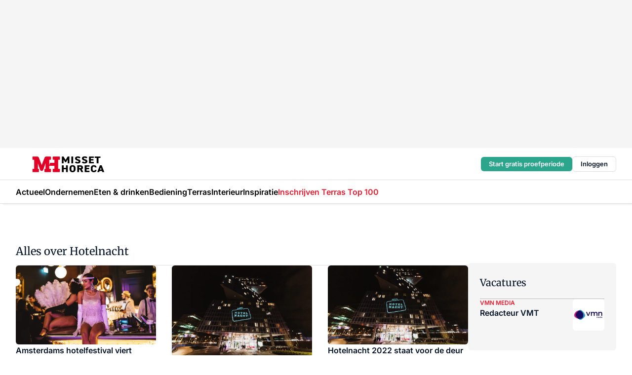

--- FILE ---
content_type: text/html;charset=utf-8
request_url: https://www.missethoreca.nl/onderwerp/hotelnacht
body_size: 251459
content:
<!DOCTYPE html><html  lang="nl"><head><meta charset="utf-8"><meta name="viewport" content="width=device-width, initial-scale=1"><title>Alles over Hotelnacht</title><link rel="preconnect" href="https://vmn-missethoreca.imgix.net"><script data-vendor="c:salesfeed-TUB6ETxE" async src="https://missethoreca.strategy3talk.nl/" type="didomi/javascript"></script><style>:root .missethoreca {--logo-sm-height:2.8rem;
--logo-sm-width:13rem;
--logo-sm-top-offset:0.2rem;
--logo-md-height:3.2rem;
--logo-md-width:14.9rem;
--logo-md-top-offset:0.2rem;
--primary-color:#ed1b2f;
--primary-color-dark:#061426;
--secondary-color:#e6cacd;
--secondary-color-medium:#f2e4e5;
--secondary-color-light:#f7f5f5;
--label-font:'merriweather', sans-serif;
--label-theme-font:'merriweather', sans-serif;
--white-color:#fff;
--black-color:#000;
--grey-color:#838993;
--text-color:var(--primary-color-dark);
--error-color:#e63900;
--warning-color:var(--primary-color-dark);
--warning-color-light:#e6ac00;
--success-color:#18ad8d;
--article-anchor-color:var(--primary-color);
--alt-color:var(--secondary-color);
--alt-color-medium:var(--secondary-color-medium);
--alt-color-light:var(--secondary-color-light);
--bundle-highlighted-background-color:var(--secondary-color);
--bundle-highlighted-text-color:var(--primary-color-dark);
--bundle-highlighted-line-color:var(--secondary-color-medium);
--head-font:Inter, sans-serif;
--head-font-weight:700;
--notification-bg-color:rgba(212, 237, 218, 0.94);
--notification-text-color:var(--primary-color-dark);
--notification-link-color:var(--primary-color-dark);
--notification-link-hover-color:var(--primary-color-dark);
--notification-icon-color:var(--primary-color-dark);
--notification-border:0px solid var(--primary-color);}</style><style>:root {
     --adslot-top--small: 15rem;
     --adslot-top--medium: 20rem;
     --adslot-top--large: 30rem;
    }</style><style>.grid[data-v-73a357e0]{display:flex;flex-direction:column}.grid[data-v-73a357e0]>*{margin-top:var(--spacing-5)}.grid>.gapless-bottom[data-v-73a357e0]+*,.grid>.gapless-top[data-v-73a357e0],.grid[data-v-73a357e0]>:first-child{margin-top:0}</style><style>.row-wrapper.sticky[data-v-6bea25a5]{position:sticky;top:0;z-index:var(--level-1-index)}.row-wrapper.padding[data-v-6bea25a5],.row-wrapper.padding_bottom[data-v-6bea25a5],.row-wrapper.padding_inset[data-v-6bea25a5]{padding-bottom:var(--spacing-5)}.row-wrapper.padding[data-v-6bea25a5],.row-wrapper.padding_inset[data-v-6bea25a5],.row-wrapper.padding_top[data-v-6bea25a5]{padding-top:var(--spacing-5)}.row-wrapper.padding_inset[data-v-6bea25a5]{padding-left:var(--spacing-3);padding-right:var(--spacing-3)}@media(min-width:1280px){.row-wrapper.padding_inset[data-v-6bea25a5]{padding-left:var(--spacing-5);padding-right:var(--spacing-5)}}.row-wrapper.section_header[data-v-6bea25a5]{margin-bottom:calc((var(--spacing-5) - var(--spacing-4))*-1)}.row[data-v-6bea25a5]{--gap:3.2rem;display:flex;flex-direction:column;gap:var(--gap);width:100%}.row.reverse[data-v-6bea25a5]{flex-direction:column-reverse}@media(min-width:766px){.row[data-v-6bea25a5],.row.reverse[data-v-6bea25a5]{flex-direction:row}}.row .column[data-v-6bea25a5]:empty{display:none}@media(min-width:766px){.row .column.ad[data-v-6bea25a5]{flex-shrink:0;width:30rem}.row .column.article[data-v-6bea25a5]{margin-right:calc(11.5rem - var(--gap));width:59.2rem}.row .column.article[data-v-6bea25a5]:not(:only-child){margin-left:auto}}.row .column.hero[data-v-6bea25a5]{background-color:var(--neutral-color-1);margin-top:-15rem;padding:var(--spacing-4) var(--spacing-4) 0 var(--spacing-4);z-index:2}@media(min-width:766px){.row .column.hero[data-v-6bea25a5]{padding:calc(var(--spacing-3)*2) var(--spacing-7) 0 var(--spacing-7)}}@media(max-width:766px){.row .column[data-v-6bea25a5]{width:100%!important}}@media(min-width:766px){.row .column.article+.column.ad[data-v-6bea25a5]:empty{display:flex}}.row[data-v-6bea25a5]:has(.column:only-child):has(.hero){flex-direction:row}@media(max-width:766px){.row[data-v-6bea25a5]:has(.column:nth-child(2)):has(.hero){height:auto!important}}.row[data-v-6bea25a5]:has(.column:nth-child(n+3)):has([type=article_highlight]){flex-direction:column}@media(max-width:1280px){.row:has(.column:nth-child(n+3)):has([type=article_highlight]) .column[data-v-6bea25a5]{width:100%!important}}@media(max-width:1280px)and (min-width:766px){.row:has(.column:nth-child(n+3)):has([type=article_highlight]) .column[data-v-6bea25a5]:is(:nth-child(2),:nth-child(3)){width:calc(50% - 1.6rem)!important}}@media(max-width:1280px){.row[data-v-6bea25a5]:has(.column:nth-child(n+3)):has([type=article_highlight]) .component[type=article_highlight]{max-height:100%}}@media(min-width:766px){.row[data-v-6bea25a5]:has(.column:nth-child(n+3)):has([type=article_highlight]){flex-direction:row;flex-wrap:wrap;justify-content:space-between}}@media(min-width:1280px){.row[data-v-6bea25a5]:has(.column:nth-child(n+3)):has([type=article_highlight]){flex-wrap:nowrap;justify-content:unset}}section[data-v-6bea25a5]:not(:has(.row>.column:not(:empty))){display:none}</style><style>.column.article .image-block,.column.article .paywall .cta-block,.column.article .registration-block{padding-left:var(--spacing-5);padding-right:var(--spacing-5)}</style><style>.column[data-v-e27f241f]{display:flex;flex-direction:column}.column>.component[data-v-e27f241f]:not(:first-child){margin-top:var(--spacing-5)}.column>.component:not(:first-child)[type=article_author_dates][data-v-e27f241f],.column>.component:not(:first-child)[type=article_authors][data-v-e27f241f],.column>.component:not(:first-child)[type=article_dates][data-v-e27f241f],.column>.component:not(:first-child)[type=article_intro][data-v-e27f241f],.column>.component:not(:first-child)[type=article_toc_desktop][data-v-e27f241f]{margin-top:var(--spacing-2)}</style><style>.ad-slot-top[data-v-478f03bd]{background-color:var(--neutral-color-2);display:flex;justify-content:center;min-height:var(--adslot-top--small);padding:.75rem 0}@media(min-width:480px){.ad-slot-top[data-v-478f03bd]{min-height:var(--adslot-top--medium)}}@media(min-width:960px){.ad-slot-top[data-v-478f03bd]{min-height:var(--adslot-top--large)}}.hidden[data-v-478f03bd]{display:none}</style><style>[id^=div-gpt-ad][data-v-edcc89be]{align-items:center;display:flex;justify-content:center}[id^=div-gpt-ad][data-v-edcc89be]:empty{display:none}[section=full_width_ad][data-v-edcc89be]{background-color:var(--neutral-color-2);padding:1.6rem 0;position:relative}[section=full_width_ad][data-v-edcc89be]:before{background-color:inherit;content:"";height:100%;margin-right:-50vw;position:absolute;right:51%;top:0;width:150vw;z-index:-1}</style><style>.app-menu-wrapper[data-v-89194ed1]{width:100%}.app-menu[data-v-89194ed1]{z-index:var(--level-1-index)}.app-menu.open .search-bar[data-v-89194ed1]{display:none}.app-menu.fixed[data-v-89194ed1]{max-height:var(--spacing-6)}.menu-bar[data-v-89194ed1]{align-items:center;display:flex;height:4.8rem}.menu-bar.hidden[data-v-89194ed1]{display:none}.menu-bar .container[data-v-89194ed1]{height:100%}nav[data-v-89194ed1]{align-items:center;display:flex;gap:var(--spacing-2);justify-content:space-between}.search[data-v-89194ed1]{margin-left:var(--spacing-3)}.search svg[data-v-89194ed1]{display:block;height:var(--spacing-4);width:var(--spacing-4)}.search-bar[data-v-89194ed1]{display:none}.search-bar.open[data-v-89194ed1]{display:block;flex:1;margin-left:var(--spacing-3)}@media(min-width:960px){.search-bar.open[data-v-89194ed1]{flex:unset;margin-left:0}}.nav-main[data-v-89194ed1]{display:flex;flex-grow:1;opacity:1;overflow:hidden;transition:opacity 125ms ease-in;visibility:visible}.nav-main.open[data-v-89194ed1]{display:none}@media(min-width:960px){.nav-main[data-v-89194ed1]{overflow:visible}}</style><style>.top-bar[data-v-9e4a1bec]{align-items:center;display:flex;height:auto;justify-content:flex-end;padding-bottom:var(--spacing-1);padding-top:var(--spacing-1);position:relative;z-index:var(--level-2-index)}@media(min-width:960px){.top-bar[data-v-9e4a1bec]{padding-bottom:var(--spacing-2);padding-top:var(--spacing-2)}}.top-bar .app-menu[data-v-9e4a1bec]{align-items:center;display:flex;flex:1;gap:var(--spacing-3);justify-content:flex-end;list-style-type:none;margin:0;padding:0;z-index:1}@media(min-width:960px){.top-bar .app-menu[data-v-9e4a1bec]{height:var(--spacing-5);justify-content:space-between}}.top-bar .app-menu .logo-well[data-v-9e4a1bec]{align-items:center;display:flex;gap:var(--spacing-3);margin-right:auto}.top-bar .app-menu button[data-v-9e4a1bec]{align-items:center;background:none;border:none;cursor:pointer;display:flex;height:var(--spacing-5);padding:0;width:3.2rem}@media(min-width:1280px){.top-bar .app-menu button[data-v-9e4a1bec]{display:none}.top-bar .app-menu button.foldout[data-v-9e4a1bec]{display:flex}}.top-bar .app-menu .actions-wrapper[data-v-9e4a1bec]{display:flex;gap:var(--spacing-3);justify-content:flex-end;padding:0}.top-bar .app-menu .actions-wrapper li[data-v-9e4a1bec]{align-items:center;display:flex}.top-bar .app-menu .actions-wrapper li[data-v-9e4a1bec]:empty{display:none}.top-bar .app-menu .languages[data-v-9e4a1bec] a{text-decoration:none;text-transform:uppercase}.top-bar .app-menu .languages[data-v-9e4a1bec] a.active{font-weight:600}.top-bar .app-menu .languages[data-v-9e4a1bec] li:last-child{border-left:2px solid var(--neutral-color-0);margin-left:var(--spacing-1);padding-left:var(--spacing-1)}</style><style>a[data-v-257cf6b6]{align-items:center;cursor:pointer;display:flex}img[data-v-257cf6b6]{height:var(--logo-sm-height);margin-top:var(--logo-sm-top-offset);width:var(--logo-sm-width)}@media(min-width:1280px){img[data-v-257cf6b6]{height:var(--logo-md-height);margin-top:var(--logo-md-top-offset);width:var(--logo-md-width)}}</style><style>.nav-main[data-v-8a1cb5e3]{height:100%;position:relative}.nav-main[data-v-8a1cb5e3]:after{background-image:linear-gradient(90deg,#fff0,#fff);bottom:0;content:"";height:100%;opacity:1;pointer-events:none;position:absolute;right:0;top:0;transition:opacity .25s ease;width:var(--spacing-5)}@media(min-width:960px){.nav-main[data-v-8a1cb5e3]:after{content:none}}.nav-main.end[data-v-8a1cb5e3]:after{opacity:0}.nav-main>ul[data-v-8a1cb5e3]{-ms-overflow-style:none;display:flex;gap:var(--spacing-3);height:100%;list-style-type:none;overflow-x:auto;overflow-y:hidden;padding:0;scroll-behavior:smooth;scrollbar-width:none}@media(min-width:960px){.nav-main>ul[data-v-8a1cb5e3]{gap:var(--spacing-4);overflow-x:visible;overflow-y:visible}}@media(min-width:960px){.nav-main>ul>li:focus .dropdown[data-v-8a1cb5e3],.nav-main>ul>li:focus-within .dropdown[data-v-8a1cb5e3],.nav-main>ul>li:hover .dropdown[data-v-8a1cb5e3]{opacity:1;transform:scale(1) translateY(5px);visibility:visible}}.nav-main>ul>li.active a[data-v-8a1cb5e3]{position:relative}.nav-main>ul>li.active a[data-v-8a1cb5e3]:after{background:var(--active-menu,var(--primary-color));bottom:0;content:"";height:3px;position:absolute;width:100%}</style><style>span[data-v-70aa4d73]{cursor:pointer}a[data-v-70aa4d73],span[data-v-70aa4d73]{align-items:center;color:var(--black-color);display:flex;flex-shrink:0;font-family:var(--text-menu-font-family);font-size:var(--text-menu-sm-font-size);font-weight:var(--text-menu-font-weight);gap:var(--spacing-default);height:100%;position:relative;text-decoration:none;white-space:nowrap;word-break:keep-all}@media(min-width:1280px){a[data-v-70aa4d73],span[data-v-70aa4d73]{font-size:var(--text-menu-md-font-size)}}a .icon[data-v-70aa4d73],span .icon[data-v-70aa4d73]{display:none}@media(min-width:766px){a .icon[data-v-70aa4d73],span .icon[data-v-70aa4d73]{display:block}}.badge[data-v-70aa4d73]{background-color:var(--primary-color);border-radius:var(--border-radius-round);color:var(--neutral-color-1);font-family:var(--local-font-family,var(--text-tag-font-family));font-size:var(--local-font-size,var(--text-tag-sm-font-size));font-weight:var(--local-font-weight,var(--text-tag-font-weight));height:var(--spacing-3);line-height:var(--local-line-height,var(--text-tag-sm-line-height));position:absolute;right:calc(var(--spacing-2)*-1);text-align:center;text-transform:uppercase;top:0;width:var(--spacing-3)}@media(min-width:1280px){.badge[data-v-70aa4d73]{font-size:var(--local-font-size,var(--text-tag-md-font-size));font-weight:var(--local-font-weight,var(--text-tag-md-font-weight,var(--text-tag-font-weight)));line-height:var(--local-line-height,var(--text-tag-md-line-height))}}</style><style>.dropdown[data-v-b5c58b99]{background-color:var(--neutral-color-1);border-radius:var(--border-radius);box-shadow:0 3px 20px #0000001a;display:flex;flex-direction:column;gap:var(--spacing-3);list-style-type:none;opacity:0;padding:var(--spacing-4) 0;position:absolute;transform:scale(.95) translateY(0);transition:all 125ms ease-out;visibility:hidden;width:25rem;z-index:var(--level-2-index)}.dropdown .item a[data-v-b5c58b99]{display:block;font-family:var(--local-font-family,var(--text-body-font-family));font-size:var(--local-font-size,var(--text-body-sm-font-size));font-weight:var(--local-font-weight,var(--text-body-font-weight));line-height:var(--local-line-height,var(--text-body-sm-line-height));padding:0 var(--spacing-4);text-decoration:none}@media(min-width:1280px){.dropdown .item a[data-v-b5c58b99]{font-size:var(--local-font-size,var(--text-body-md-font-size));font-weight:var(--local-font-weight,var(--text-body-md-font-weight,var(--text-body-font-weight)));line-height:var(--local-line-height,var(--text-body-md-line-height))}}.dropdown .item a[data-v-b5c58b99]:hover{color:var(--primary-color)}</style><style>.actions[data-v-2d698aca]{align-items:center;display:flex;gap:var(--spacing-1);justify-content:flex-end}.action[data-v-2d698aca],.relative[data-v-2d698aca]{display:flex;position:relative}.action[data-v-2d698aca]{align-items:center;background:none;border:0;color:var(--primary-color-dark);cursor:pointer;height:2.4rem;outline:none;padding:0;text-decoration:none}.action .count[data-v-2d698aca]{align-items:center;color:var(--neutral-color-1);display:flex;font-family:var(--heading-font);font-size:1.2rem;font-weight:600;justify-content:center;line-height:var(--spacing-3)}.action .count[data-v-2d698aca],.action.unread[data-v-2d698aca]:after{background-color:#e2001a;border-radius:var(--border-radius-round);height:1.6rem;left:var(--spacing-3);position:absolute;top:calc(var(--spacing-1)*-1);width:1.6rem}.action.unread[data-v-2d698aca]:after{content:""}.action .indicator[data-v-2d698aca]{align-items:center;background-color:var(--neutral-color-4);border-radius:100%;display:flex;height:var(--spacing-3);left:var(--spacing-3);position:absolute;top:calc(var(--spacing-1)*-1);width:var(--spacing-3)}.action .indicator.authenticated[data-v-2d698aca]{background-color:#0a9e0a}.action .indicator span[data-v-2d698aca]{color:var(--white-color)}.onboarding[data-v-2d698aca],.user_logged_out[data-v-2d698aca]{position:absolute;right:-.5rem;top:4.2rem}@media(min-width:1280px){.onboarding[data-v-2d698aca],.user_logged_out[data-v-2d698aca]{right:-4rem}}@media(min-width:480px){.user_logged_in[data-v-2d698aca]{left:unset;position:absolute;right:-.5rem;top:4.2rem}}@media(min-width:480px)and (min-width:1280px){.user_logged_in[data-v-2d698aca]{right:-4rem}}.onboarding[data-v-2d698aca]{right:-4.5rem}@media(min-width:1280px){.onboarding[data-v-2d698aca]{right:-4rem}}.dropdown-enter-active[data-v-2d698aca]{transition:all .1s ease-out}.dropdown-leave-active[data-v-2d698aca]{transition:all 75ms ease-in}.dropdown-enter-from[data-v-2d698aca],.dropdown-leave-to[data-v-2d698aca]{opacity:0;transform:scale(.95) translateY(-5px)}.dropdown-enter-to[data-v-2d698aca],.dropdown-leave-from[data-v-2d698aca]{opacity:1;transform:scale(1) translateY(0)}</style><style>.app-menu-user-logged-out[data-v-89d7b9b6]{background-color:var(--neutral-color-1);border-radius:var(--border-radius);box-shadow:0 0 10px 5px #0000001a;width:30rem;z-index:var(--level-2-index)}.app-menu-user-logged-out[data-v-89d7b9b6]:before{background-color:var(--neutral-color-1);content:"";height:2rem;position:absolute;right:1.2rem;top:-1rem;transform:rotate(45deg);width:2rem}@media(min-width:1280px){.app-menu-user-logged-out[data-v-89d7b9b6]:before{right:4.7rem}}.app-menu-user-logged-out .close[data-v-89d7b9b6]{all:unset;align-self:flex-end;cursor:pointer;position:absolute;right:var(--spacing-2);top:var(--spacing-2);z-index:1}.app-menu-user-logged-out .close+li[data-v-89d7b9b6]{border-top:none;margin-top:0}.app-menu-user-logged-out ul[data-v-89d7b9b6]{display:flex;flex-direction:column;list-style-type:none;padding:var(--spacing-1) 0}.app-menu-user-logged-out ul>li[data-v-89d7b9b6]{border-top:1px solid var(--border-color);padding:var(--spacing-1) var(--spacing-4);position:relative}.app-menu-user-logged-out ul>li[data-v-89d7b9b6]:first-of-type{padding-right:var(--spacing-5)}.app-menu-user-logged-out ul>li+li.remove-border[data-v-89d7b9b6],.app-menu-user-logged-out ul>li.remove-border+li[data-v-89d7b9b6],.app-menu-user-logged-out ul>li[data-v-89d7b9b6]:first-child{border-top:none;margin-top:0}.app-menu-user-logged-out ul>li[data-v-89d7b9b6]:empty{display:none}.app-menu-user-logged-out ul>li p[data-v-89d7b9b6],.app-menu-user-logged-out ul>li span[data-v-89d7b9b6]:not(.icon){display:inline-block;font-family:var(--local-font-family,var(--text-body-font-family));font-size:var(--local-font-size,var(--text-body-sm-font-size));font-weight:var(--local-font-weight,var(--text-body-font-weight));line-height:var(--local-line-height,var(--text-body-sm-line-height));overflow:hidden;text-overflow:ellipsis;width:100%}@media(min-width:1280px){.app-menu-user-logged-out ul>li p[data-v-89d7b9b6],.app-menu-user-logged-out ul>li span[data-v-89d7b9b6]:not(.icon){font-size:var(--local-font-size,var(--text-body-md-font-size));font-weight:var(--local-font-weight,var(--text-body-md-font-weight,var(--text-body-font-weight)));line-height:var(--local-line-height,var(--text-body-md-line-height))}}.app-menu-user-logged-out ul>li.highlight[data-v-89d7b9b6]{animation:shadow-pulse-89d7b9b6 .5s infinite alternate}.app-menu-user-logged-out ul>li.highlight+li[data-v-89d7b9b6]{border-top:none}.app-menu-user-logged-out ul>li .link[data-v-89d7b9b6]{all:unset;align-items:center;cursor:pointer;display:flex;font-family:var(--local-font-family,var(--text-body-font-family));font-size:var(--local-font-size,var(--text-body-sm-font-size));font-weight:var(--local-font-weight,var(--text-body-font-weight));justify-content:space-between;line-height:var(--local-line-height,var(--text-body-sm-line-height));-webkit-text-decoration:solid underline transparent 1px;text-decoration:solid underline transparent 1px;text-underline-offset:var(--spacing-default);transition:color var(--transition-speed),text-decoration-color var(--transition-speed);vertical-align:text-top}@media(min-width:1280px){.app-menu-user-logged-out ul>li .link[data-v-89d7b9b6]{font-size:var(--local-font-size,var(--text-body-md-font-size));font-weight:var(--local-font-weight,var(--text-body-md-font-weight,var(--text-body-font-weight)));line-height:var(--local-line-height,var(--text-body-md-line-height))}}.app-menu-user-logged-out ul>li .link[data-v-89d7b9b6]:hover{text-decoration-color:#000}.app-menu-user-logged-out ul>li .link.small[data-v-89d7b9b6]{font-family:var(--local-font-family,var(--text-note-font-family));font-size:var(--local-font-size,var(--text-note-sm-font-size));font-weight:var(--local-font-weight,var(--text-note-font-weight));line-height:var(--local-line-height,var(--text-note-sm-line-height));margin-bottom:var(--spacing-2);margin-top:.4rem;text-decoration:underline}.app-menu-user-logged-out ul>li .link.small[data-v-89d7b9b6]:hover{text-decoration-color:transparent}@media(min-width:1280px){.app-menu-user-logged-out ul>li .link.small[data-v-89d7b9b6]{font-size:var(--local-font-size,var(--text-note-md-font-size));font-weight:var(--local-font-weight,var(--text-note-md-font-weight,var(--text-note-font-weight)));line-height:var(--local-line-height,var(--text-note-md-line-height))}}.app-menu-user-logged-out ul>li .toggle[data-v-89d7b9b6]{align-items:center;display:flex;font-family:var(--local-font-family,var(--text-body-font-family));font-size:var(--local-font-size,var(--text-body-sm-font-size));font-weight:var(--local-font-weight,var(--text-body-font-weight));gap:var(--spacing-1);justify-content:space-between;line-height:var(--local-line-height,var(--text-body-sm-line-height))}@media(min-width:1280px){.app-menu-user-logged-out ul>li .toggle[data-v-89d7b9b6]{font-size:var(--local-font-size,var(--text-body-md-font-size));font-weight:var(--local-font-weight,var(--text-body-md-font-weight,var(--text-body-font-weight)));line-height:var(--local-line-height,var(--text-body-md-line-height))}}.app-menu-user-logged-out ul>li .toggle .icon[data-v-89d7b9b6]{flex-shrink:0;margin-left:auto}@keyframes shadow-pulse-89d7b9b6{0%{box-shadow:var(--primary-color) 0 0 3px 2px}to{box-shadow:var(--primary-color) 0 0 6px 2px}}</style><style>section[data-v-20e6bee7]{display:flex;flex-direction:column;gap:var(--spacing-4)}section .summaries[data-v-20e6bee7]{--gap:3.2rem;display:grid;gap:var(--gap);list-style-type:none;padding:0}section .summaries.base\:columns\:1[data-v-20e6bee7]{grid-template-columns:repeat(1,minmax(0,1fr))}section .summaries.base\:columns\:2[data-v-20e6bee7]{grid-template-columns:repeat(2,minmax(0,1fr))}section .summaries.base\:columns\:3[data-v-20e6bee7]{grid-template-columns:repeat(3,minmax(0,1fr))}section .summaries.base\:columns\:4[data-v-20e6bee7]{grid-template-columns:repeat(4,minmax(0,1fr))}section .summaries.base\:slider-on[data-v-20e6bee7]{-webkit-overflow-scrolling:touch;display:flex;flex-wrap:nowrap;margin-left:calc(var(--spacing-3)*-1);margin-right:calc(var(--spacing-3)*-1);overflow-x:auto;padding:0 var(--spacing-3);scroll-padding:0 var(--spacing-3);scroll-snap-type:x mandatory}section .summaries.base\:slider-on[data-v-20e6bee7]>*{min-width:clamp(22.5rem,50%,100%);scroll-snap-align:start}section .summaries.base\:slider-off[data-v-20e6bee7]{display:grid;margin-left:0;margin-right:0;overflow-x:initial;padding:0}section .summaries.base\:slider-off[data-v-20e6bee7]>*{min-width:auto}@media(min-width:375px){section .summaries.mobile\:columns\:1[data-v-20e6bee7]{grid-template-columns:repeat(1,minmax(0,1fr))}section .summaries.mobile\:columns\:2[data-v-20e6bee7]{grid-template-columns:repeat(2,minmax(0,1fr))}section .summaries.mobile\:columns\:3[data-v-20e6bee7]{grid-template-columns:repeat(3,minmax(0,1fr))}section .summaries.mobile\:columns\:4[data-v-20e6bee7]{grid-template-columns:repeat(4,minmax(0,1fr))}section .summaries.mobile\:slider-on[data-v-20e6bee7]{-webkit-overflow-scrolling:touch;display:flex;flex-wrap:nowrap;margin-left:calc(var(--spacing-3)*-1);margin-right:calc(var(--spacing-3)*-1);overflow-x:auto;padding:0 var(--spacing-3);scroll-padding:0 var(--spacing-3);scroll-snap-type:x mandatory}section .summaries.mobile\:slider-on[data-v-20e6bee7]>*{min-width:clamp(22.5rem,50%,100%);scroll-snap-align:start}section .summaries.mobile\:slider-off[data-v-20e6bee7]{display:grid;margin-left:0;margin-right:0;overflow-x:initial;padding:0}section .summaries.mobile\:slider-off[data-v-20e6bee7]>*{min-width:auto}}@media(min-width:766px){section .summaries.tablet\:columns\:1[data-v-20e6bee7]{grid-template-columns:repeat(1,minmax(0,1fr))}section .summaries.tablet\:columns\:2[data-v-20e6bee7]{grid-template-columns:repeat(2,minmax(0,1fr))}section .summaries.tablet\:columns\:3[data-v-20e6bee7]{grid-template-columns:repeat(3,minmax(0,1fr))}section .summaries.tablet\:columns\:4[data-v-20e6bee7]{grid-template-columns:repeat(4,minmax(0,1fr))}section .summaries.tablet\:slider-on[data-v-20e6bee7]{-webkit-overflow-scrolling:touch;display:flex;flex-wrap:nowrap;margin-left:calc(var(--spacing-3)*-1);margin-right:calc(var(--spacing-3)*-1);overflow-x:auto;padding:0 var(--spacing-3);scroll-padding:0 var(--spacing-3);scroll-snap-type:x mandatory}section .summaries.tablet\:slider-on[data-v-20e6bee7]>*{min-width:clamp(22.5rem,50%,100%);scroll-snap-align:start}section .summaries.tablet\:slider-off[data-v-20e6bee7]{display:grid;margin-left:0;margin-right:0;overflow-x:initial;padding:0}section .summaries.tablet\:slider-off[data-v-20e6bee7]>*{min-width:auto}}@media(min-width:1024px){section .summaries.desktop\:columns\:1[data-v-20e6bee7]{grid-template-columns:repeat(1,minmax(0,1fr))}section .summaries.desktop\:columns\:2[data-v-20e6bee7]{grid-template-columns:repeat(2,minmax(0,1fr))}section .summaries.desktop\:columns\:3[data-v-20e6bee7]{grid-template-columns:repeat(3,minmax(0,1fr))}section .summaries.desktop\:columns\:4[data-v-20e6bee7]{grid-template-columns:repeat(4,minmax(0,1fr))}section .summaries.desktop\:slider-on[data-v-20e6bee7]{-webkit-overflow-scrolling:touch;display:flex;flex-wrap:nowrap;margin-left:calc(var(--spacing-3)*-1);margin-right:calc(var(--spacing-3)*-1);overflow-x:auto;padding:0 var(--spacing-3);scroll-padding:0 var(--spacing-3);scroll-snap-type:x mandatory}section .summaries.desktop\:slider-on[data-v-20e6bee7]>*{min-width:clamp(22.5rem,50%,100%);scroll-snap-align:start}section .summaries.desktop\:slider-off[data-v-20e6bee7]{display:grid;margin-left:0;margin-right:0;overflow-x:initial;padding:0}section .summaries.desktop\:slider-off[data-v-20e6bee7]>*{min-width:auto}}.list[data-v-20e6bee7]{display:flex;flex-direction:column;gap:var(--spacing-4)}a.more-link[data-v-20e6bee7]{font-family:var(--local-font-family,var(--text-h4-font-family));font-size:var(--local-font-size,var(--text-h4-sm-font-size));font-weight:var(--local-font-weight,var(--text-h4-font-weight));line-height:var(--local-line-height,var(--text-h4-sm-line-height))}@media(min-width:1280px){a.more-link[data-v-20e6bee7]{font-size:var(--local-font-size,var(--text-h4-md-font-size));font-weight:var(--local-font-weight,var(--text-h4-md-font-weight,var(--text-h4-font-weight)));line-height:var(--local-line-height,var(--text-h4-md-line-height))}}@media(min-width:766px){a.more-link[data-v-20e6bee7]{display:none}}</style><style>.head[data-v-334a27b8]{display:flex;flex-direction:column;justify-content:space-between}@media(min-width:480px){.head[data-v-334a27b8]{align-items:center;flex-direction:row}.head>.more-link[data-v-334a27b8]{margin-left:auto}}.head.line[data-v-334a27b8]{border-bottom:1px solid var(--neutral-color-3);padding-bottom:var(--spacing-2)}.head .more-link[data-v-334a27b8]{display:none}@media(min-width:766px){.head .more-link[data-v-334a27b8]{align-items:center;display:flex;gap:.4rem}}aside[data-v-334a27b8]{align-items:center;display:flex;gap:.5rem}aside.center[data-v-334a27b8]{flex-grow:1;justify-content:center}aside.right[data-v-334a27b8]{flex-grow:1;justify-content:flex-end}aside .heading[data-v-334a27b8]{text-wrap:balance}aside .heading a[data-v-334a27b8]{display:inline-block;text-decoration:none}@media(min-width:766px){aside .heading a[data-v-334a27b8]{display:none}}aside .heading span[data-v-334a27b8]{color:var(--primary-color);display:inline-block;font-family:var(--heading-font);margin-left:var(--spacing-1)}</style><style>.h1[data-v-8c79387e]{font-family:var(--local-font-family,var(--text-h1-font-family));font-size:var(--local-font-size,var(--text-h1-sm-font-size));font-weight:var(--local-font-weight,var(--text-h1-font-weight));line-height:var(--local-line-height,var(--text-h1-sm-line-height))}@media(min-width:1280px){.h1[data-v-8c79387e]{font-size:var(--local-font-size,var(--text-h1-md-font-size));font-weight:var(--local-font-weight,var(--text-h1-md-font-weight,var(--text-h1-font-weight)));line-height:var(--local-line-height,var(--text-h1-md-line-height))}}.h2[data-v-8c79387e]{font-family:var(--local-font-family,var(--text-h2-font-family));font-size:var(--local-font-size,var(--text-h2-sm-font-size));font-weight:var(--local-font-weight,var(--text-h2-font-weight));line-height:var(--local-line-height,var(--text-h2-sm-line-height))}@media(min-width:1280px){.h2[data-v-8c79387e]{font-size:var(--local-font-size,var(--text-h2-md-font-size));font-weight:var(--local-font-weight,var(--text-h2-md-font-weight,var(--text-h2-font-weight)));line-height:var(--local-line-height,var(--text-h2-md-line-height))}}.h3[data-v-8c79387e]{font-family:var(--local-font-family,var(--text-h3-font-family));font-size:var(--local-font-size,var(--text-h3-sm-font-size));font-weight:var(--local-font-weight,var(--text-h3-font-weight));line-height:var(--local-line-height,var(--text-h3-sm-line-height))}@media(min-width:1280px){.h3[data-v-8c79387e]{font-size:var(--local-font-size,var(--text-h3-md-font-size));font-weight:var(--local-font-weight,var(--text-h3-md-font-weight,var(--text-h3-font-weight)));line-height:var(--local-line-height,var(--text-h3-md-line-height))}}.h4[data-v-8c79387e]{font-family:var(--local-font-family,var(--text-h4-font-family));font-size:var(--local-font-size,var(--text-h4-sm-font-size));font-weight:var(--local-font-weight,var(--text-h4-font-weight));line-height:var(--local-line-height,var(--text-h4-sm-line-height))}@media(min-width:1280px){.h4[data-v-8c79387e]{font-size:var(--local-font-size,var(--text-h4-md-font-size));font-weight:var(--local-font-weight,var(--text-h4-md-font-weight,var(--text-h4-font-weight)));line-height:var(--local-line-height,var(--text-h4-md-line-height))}}.hero[data-v-8c79387e]{font-family:var(--local-font-family,var(--text-hero-font-family));font-size:var(--local-font-size,var(--text-hero-sm-font-size));font-weight:var(--local-font-weight,var(--text-hero-font-weight));line-height:var(--local-line-height,var(--text-hero-sm-line-height))}@media(min-width:1280px){.hero[data-v-8c79387e]{font-size:var(--local-font-size,var(--text-hero-md-font-size));font-weight:var(--local-font-weight,var(--text-hero-md-font-weight,var(--text-hero-font-weight)));line-height:var(--local-line-height,var(--text-hero-md-line-height))}}.section-title[data-v-8c79387e]{font-family:var(--local-font-family,var(--text-section-title-font-family));font-size:var(--local-font-size,var(--text-section-title-sm-font-size));font-weight:var(--local-font-weight,var(--text-section-title-font-weight));line-height:var(--local-line-height,var(--text-section-title-sm-line-height))}@media(min-width:1280px){.section-title[data-v-8c79387e]{font-size:var(--local-font-size,var(--text-section-title-md-font-size));font-weight:var(--local-font-weight,var(--text-section-title-md-font-weight,var(--text-section-title-font-weight)));line-height:var(--local-line-height,var(--text-section-title-md-line-height))}}</style><style>.summary[data-v-f4bcf150]{align-items:flex-start;display:flex;gap:var(--spacing-3);height:100%;text-decoration:none}.summary:hover h2[data-v-f4bcf150]{text-decoration:underline;text-decoration-color:var(--neutral-color-0);text-underline-offset:var(--spacing-default);transition:-webkit-text-decoration var(--transition-speed) ease;transition:text-decoration var(--transition-speed) ease;transition:text-decoration var(--transition-speed) ease,-webkit-text-decoration var(--transition-speed) ease}.summary:hover:not(.highlight) img[data-v-f4bcf150]{transform:scale(1.1)}.summary:hover.highlight[data-v-f4bcf150]{box-shadow:0 2px 8px #0003;transform:translateY(calc(var(--spacing-default)*-1))}.summary.highlight[data-v-f4bcf150]{background-color:var(--white-color);border-radius:var(--border-radius);box-shadow:0 0 5px 1px #0000001a;transform:translateZ(0);transition:transform .3s ease,box-shadow .3s ease;will-change:transform,box-shadow}.summary.highlight .content[data-v-f4bcf150]{padding:var(--spacing-3)}.summary.read h2[data-v-f4bcf150]{opacity:.5}.summary.base\:image-position\:right .content[data-v-f4bcf150]{order:1}.summary.base\:image-position\:right figure[data-v-f4bcf150]{order:2}.summary.base\:hide\:bookmark_image .bookmark_image[data-v-f4bcf150],.summary.base\:hide\:bookmark_meta .bookmark_meta[data-v-f4bcf150],.summary.base\:hide\:bookmark_title .bookmark_title[data-v-f4bcf150],.summary.base\:hide\:description .description[data-v-f4bcf150],.summary.base\:hide\:image figure[data-v-f4bcf150],.summary.base\:hide\:keyword .keyword[data-v-f4bcf150],.summary.base\:hide\:meta .meta[data-v-f4bcf150],.summary.base\:hide\:time .time[data-v-f4bcf150]{display:none}.summary.base\:show\:bookmark_image .bookmark_image[data-v-f4bcf150],.summary.base\:show\:bookmark_meta .bookmark_meta[data-v-f4bcf150],.summary.base\:show\:bookmark_title .bookmark_title[data-v-f4bcf150]{display:flex}.summary.base\:orientation\:horizontal[data-v-f4bcf150]{flex-direction:row}.summary.base\:orientation\:horizontal figure[data-v-f4bcf150]{flex-shrink:0;width:35%}.summary.base\:orientation\:horizontal.highlight figure[data-v-f4bcf150]{border-bottom-right-radius:0;border-top-right-radius:0}.summary.base\:image\:square figure[data-v-f4bcf150]{aspect-ratio:1;height:calc(var(--spacing-5)*2);width:calc(var(--spacing-5)*2)}@media(min-width:960px){.summary.base\:image\:square figure[data-v-f4bcf150]{height:calc(var(--spacing-2) + var(--spacing-7));width:calc(var(--spacing-2) + var(--spacing-7))}}.summary.base\:image\:square img[data-v-f4bcf150]{aspect-ratio:1}.summary.base\:image\:square_small figure[data-v-f4bcf150]{aspect-ratio:1;height:calc(var(--spacing-5)*2);width:calc(var(--spacing-5)*2)}.summary.base\:image\:square_small img[data-v-f4bcf150]{aspect-ratio:1}.summary.base\:orientation\:vertical[data-v-f4bcf150]{flex-direction:column}.summary.base\:orientation\:vertical.highlight figure[data-v-f4bcf150]{border-bottom-left-radius:0;border-bottom-right-radius:0}.summary.base\:orientation\:vertical.highlight .content[data-v-f4bcf150]{padding-top:0}.summary.base\:lines-headline\:1 .headline[data-v-f4bcf150],.summary.base\:lines\:1 .description[data-v-f4bcf150]{-webkit-line-clamp:1;line-clamp:1}.summary.base\:lines-headline\:2 .headline[data-v-f4bcf150],.summary.base\:lines\:2 .description[data-v-f4bcf150]{-webkit-line-clamp:2;line-clamp:2}.summary.base\:lines-headline\:3 .headline[data-v-f4bcf150],.summary.base\:lines\:3 .description[data-v-f4bcf150]{-webkit-line-clamp:3;line-clamp:3}.summary.base\:lines-headline\:4 .headline[data-v-f4bcf150],.summary.base\:lines\:4 .description[data-v-f4bcf150]{-webkit-line-clamp:4;line-clamp:4}.summary.base\:lines-headline\:5 .headline[data-v-f4bcf150],.summary.base\:lines\:5 .description[data-v-f4bcf150]{-webkit-line-clamp:5;line-clamp:5}.summary.base\:lines-headline\:6 .headline[data-v-f4bcf150],.summary.base\:lines\:6 .description[data-v-f4bcf150]{-webkit-line-clamp:6;line-clamp:6}.summary.base\:headline-variant\:h1 .headline[data-v-f4bcf150]{font-family:var(--local-font-family,var(--text-h1-font-family));font-size:var(--local-font-size,var(--text-h1-sm-font-size));font-weight:var(--local-font-weight,var(--text-h1-font-weight));line-height:var(--local-line-height,var(--text-h1-sm-line-height))}@media(min-width:1280px){.summary.base\:headline-variant\:h1 .headline[data-v-f4bcf150]{font-size:var(--local-font-size,var(--text-h1-md-font-size));font-weight:var(--local-font-weight,var(--text-h1-md-font-weight,var(--text-h1-font-weight)));line-height:var(--local-line-height,var(--text-h1-md-line-height))}}.summary.base\:headline-variant\:h2 .headline[data-v-f4bcf150]{font-family:var(--local-font-family,var(--text-h2-font-family));font-size:var(--local-font-size,var(--text-h2-sm-font-size));font-weight:var(--local-font-weight,var(--text-h2-font-weight));line-height:var(--local-line-height,var(--text-h2-sm-line-height))}@media(min-width:1280px){.summary.base\:headline-variant\:h2 .headline[data-v-f4bcf150]{font-size:var(--local-font-size,var(--text-h2-md-font-size));font-weight:var(--local-font-weight,var(--text-h2-md-font-weight,var(--text-h2-font-weight)));line-height:var(--local-line-height,var(--text-h2-md-line-height))}}.summary.base\:headline-variant\:h3 .headline[data-v-f4bcf150]{font-family:var(--local-font-family,var(--text-h3-font-family));font-size:var(--local-font-size,var(--text-h3-sm-font-size));font-weight:var(--local-font-weight,var(--text-h3-font-weight));line-height:var(--local-line-height,var(--text-h3-sm-line-height))}@media(min-width:1280px){.summary.base\:headline-variant\:h3 .headline[data-v-f4bcf150]{font-size:var(--local-font-size,var(--text-h3-md-font-size));font-weight:var(--local-font-weight,var(--text-h3-md-font-weight,var(--text-h3-font-weight)));line-height:var(--local-line-height,var(--text-h3-md-line-height))}}.summary.base\:headline-variant\:h4 .headline[data-v-f4bcf150]{font-family:var(--local-font-family,var(--text-h4-font-family));font-size:var(--local-font-size,var(--text-h4-sm-font-size));font-weight:var(--local-font-weight,var(--text-h4-font-weight));line-height:var(--local-line-height,var(--text-h4-sm-line-height))}@media(min-width:1280px){.summary.base\:headline-variant\:h4 .headline[data-v-f4bcf150]{font-size:var(--local-font-size,var(--text-h4-md-font-size));font-weight:var(--local-font-weight,var(--text-h4-md-font-weight,var(--text-h4-font-weight)));line-height:var(--local-line-height,var(--text-h4-md-line-height))}}.summary.base\:label-position\:content .label-content[data-v-f4bcf150]{display:flex}.summary.base\:label-position\:content .label-image[data-v-f4bcf150],.summary.base\:label-position\:content .label-title[data-v-f4bcf150],.summary.base\:label-position\:image .label-content[data-v-f4bcf150]{display:none}.summary.base\:label-position\:image .label-image[data-v-f4bcf150]{display:flex}.summary.base\:label-position\:image .label-title[data-v-f4bcf150],.summary.base\:label-position\:title .label-content[data-v-f4bcf150],.summary.base\:label-position\:title .label-image[data-v-f4bcf150]{display:none}.summary.base\:label-position\:title .label-title[data-v-f4bcf150]{display:inline-flex}.summary.base\:text-wrap-balance .headline[data-v-f4bcf150]{text-wrap:balance}.summary.base\:text-wrap-auto .headline[data-v-f4bcf150]{text-wrap:auto}@media(min-width:375px){.summary.mobile\:hide\:meta .meta[data-v-f4bcf150]{display:none}.summary.mobile\:show\:meta .meta[data-v-f4bcf150]{display:inherit}.summary.mobile\:hide\:image .image[data-v-f4bcf150]{display:none}.summary.mobile\:show\:image .image[data-v-f4bcf150]{display:inherit}.summary.mobile\:hide\:description .description[data-v-f4bcf150]{display:none}.summary.mobile\:show\:description .description[data-v-f4bcf150]{display:-webkit-box}.summary.mobile\:hide\:time .time[data-v-f4bcf150]{display:none}.summary.mobile\:show\:time .time[data-v-f4bcf150]{display:inherit}.summary.mobile\:hide\:keyword .keyword[data-v-f4bcf150]{display:none}.summary.mobile\:show\:keyword .keyword[data-v-f4bcf150]{display:inherit}.summary.mobile\:hide\:bookmark_meta .bookmark_meta[data-v-f4bcf150]{display:none}.summary.mobile\:show\:bookmark_meta .bookmark_meta[data-v-f4bcf150]{display:inherit}.summary.mobile\:hide\:bookmark_image .bookmark_image[data-v-f4bcf150]{display:none}.summary.mobile\:show\:bookmark_image .bookmark_image[data-v-f4bcf150]{display:inherit}.summary.mobile\:hide\:bookmark_title .bookmark_title[data-v-f4bcf150]{display:none}.summary.mobile\:show\:bookmark_title .bookmark_title[data-v-f4bcf150]{display:inherit}.summary.mobile\:image\:square figure[data-v-f4bcf150]{aspect-ratio:1;flex-shrink:0;height:calc(var(--spacing-5)*2);width:calc(var(--spacing-5)*2)}.summary.mobile\:image\:square img[data-v-f4bcf150]{aspect-ratio:1}.summary.mobile\:orientation\:horizontal[data-v-f4bcf150]{flex-direction:row}.summary.mobile\:orientation\:horizontal figure[data-v-f4bcf150]{flex-shrink:0;height:auto;width:35%}.summary.mobile\:image\:16-9 figure[data-v-f4bcf150]{aspect-ratio:16/9;height:auto}.summary.mobile\:image\:16-9 img[data-v-f4bcf150]{aspect-ratio:16/9}.summary.mobile\:orientation\:vertical[data-v-f4bcf150]{flex-direction:column}.summary.mobile\:orientation\:vertical figure[data-v-f4bcf150]{width:100%}.summary.mobile\:orientation\:vertical.highlight figure[data-v-f4bcf150]{border-bottom-left-radius:0;border-bottom-right-radius:0;border-top-left-radius:var(--border-radius);border-top-right-radius:var(--border-radius)}.summary.mobile\:orientation\:vertical.highlight .content[data-v-f4bcf150]{padding-top:0}.summary.mobile\:image-position\:left figure[data-v-f4bcf150]{order:1}.summary.mobile\:image-position\:left .content[data-v-f4bcf150],.summary.mobile\:image-position\:right figure[data-v-f4bcf150]{order:2}.summary.mobile\:image-position\:right .content[data-v-f4bcf150]{order:1}.summary.mobile\:lines-headline\:1 .headline[data-v-f4bcf150],.summary.mobile\:lines\:1 .description[data-v-f4bcf150]{-webkit-line-clamp:1;line-clamp:1}.summary.mobile\:lines-headline\:2 .headline[data-v-f4bcf150],.summary.mobile\:lines\:2 .description[data-v-f4bcf150]{-webkit-line-clamp:2;line-clamp:2}.summary.mobile\:lines-headline\:3 .headline[data-v-f4bcf150],.summary.mobile\:lines\:3 .description[data-v-f4bcf150]{-webkit-line-clamp:3;line-clamp:3}.summary.mobile\:lines-headline\:4 .headline[data-v-f4bcf150],.summary.mobile\:lines\:4 .description[data-v-f4bcf150]{-webkit-line-clamp:4;line-clamp:4}.summary.mobile\:lines-headline\:5 .headline[data-v-f4bcf150],.summary.mobile\:lines\:5 .description[data-v-f4bcf150]{-webkit-line-clamp:5;line-clamp:5}.summary.mobile\:lines-headline\:6 .headline[data-v-f4bcf150],.summary.mobile\:lines\:6 .description[data-v-f4bcf150]{-webkit-line-clamp:6;line-clamp:6}.summary.mobile\:headline-variant\:h1 .headline[data-v-f4bcf150]{font-family:var(--local-font-family,var(--text-h1-font-family));font-size:var(--local-font-size,var(--text-h1-sm-font-size));font-weight:var(--local-font-weight,var(--text-h1-font-weight));line-height:var(--local-line-height,var(--text-h1-sm-line-height))}}@media(min-width:375px)and (min-width:1280px){.summary.mobile\:headline-variant\:h1 .headline[data-v-f4bcf150]{font-size:var(--local-font-size,var(--text-h1-md-font-size));font-weight:var(--local-font-weight,var(--text-h1-md-font-weight,var(--text-h1-font-weight)));line-height:var(--local-line-height,var(--text-h1-md-line-height))}}@media(min-width:375px){.summary.mobile\:headline-variant\:h2 .headline[data-v-f4bcf150]{font-family:var(--local-font-family,var(--text-h2-font-family));font-size:var(--local-font-size,var(--text-h2-sm-font-size));font-weight:var(--local-font-weight,var(--text-h2-font-weight));line-height:var(--local-line-height,var(--text-h2-sm-line-height))}}@media(min-width:375px)and (min-width:1280px){.summary.mobile\:headline-variant\:h2 .headline[data-v-f4bcf150]{font-size:var(--local-font-size,var(--text-h2-md-font-size));font-weight:var(--local-font-weight,var(--text-h2-md-font-weight,var(--text-h2-font-weight)));line-height:var(--local-line-height,var(--text-h2-md-line-height))}}@media(min-width:375px){.summary.mobile\:headline-variant\:h3 .headline[data-v-f4bcf150]{font-family:var(--local-font-family,var(--text-h3-font-family));font-size:var(--local-font-size,var(--text-h3-sm-font-size));font-weight:var(--local-font-weight,var(--text-h3-font-weight));line-height:var(--local-line-height,var(--text-h3-sm-line-height))}}@media(min-width:375px)and (min-width:1280px){.summary.mobile\:headline-variant\:h3 .headline[data-v-f4bcf150]{font-size:var(--local-font-size,var(--text-h3-md-font-size));font-weight:var(--local-font-weight,var(--text-h3-md-font-weight,var(--text-h3-font-weight)));line-height:var(--local-line-height,var(--text-h3-md-line-height))}}@media(min-width:375px){.summary.mobile\:headline-variant\:h4 .headline[data-v-f4bcf150]{font-family:var(--local-font-family,var(--text-h4-font-family));font-size:var(--local-font-size,var(--text-h4-sm-font-size));font-weight:var(--local-font-weight,var(--text-h4-font-weight));line-height:var(--local-line-height,var(--text-h4-sm-line-height))}}@media(min-width:375px)and (min-width:1280px){.summary.mobile\:headline-variant\:h4 .headline[data-v-f4bcf150]{font-size:var(--local-font-size,var(--text-h4-md-font-size));font-weight:var(--local-font-weight,var(--text-h4-md-font-weight,var(--text-h4-font-weight)));line-height:var(--local-line-height,var(--text-h4-md-line-height))}}@media(min-width:375px){.summary.mobile\:label-position\:image .label-image[data-v-f4bcf150]{display:flex}.summary.mobile\:label-position\:content .label-image[data-v-f4bcf150],.summary.mobile\:label-position\:image .label-content[data-v-f4bcf150],.summary.mobile\:label-position\:image .label-title[data-v-f4bcf150]{display:none}.summary.mobile\:label-position\:content .label-content[data-v-f4bcf150]{display:flex}.summary.mobile\:label-position\:content .label-title[data-v-f4bcf150],.summary.mobile\:label-position\:title .label-content[data-v-f4bcf150],.summary.mobile\:label-position\:title .label-image[data-v-f4bcf150]{display:none}.summary.mobile\:label-position\:title .label-title[data-v-f4bcf150]{display:inline-flex}.summary.mobile\:text-wrap-balance .headline[data-v-f4bcf150]{text-wrap:balance}.summary.mobile\:text-wrap-auto .headline[data-v-f4bcf150]{text-wrap:auto}}@media(min-width:766px){.summary.tablet\:hide\:meta .meta[data-v-f4bcf150]{display:none}.summary.tablet\:show\:meta .meta[data-v-f4bcf150]{display:inherit}.summary.tablet\:hide\:image .image[data-v-f4bcf150]{display:none}.summary.tablet\:show\:image .image[data-v-f4bcf150]{display:inherit}.summary.tablet\:hide\:description .description[data-v-f4bcf150]{display:none}.summary.tablet\:show\:description .description[data-v-f4bcf150]{display:-webkit-box}.summary.tablet\:hide\:time .time[data-v-f4bcf150]{display:none}.summary.tablet\:show\:time .time[data-v-f4bcf150]{display:inherit}.summary.tablet\:hide\:keyword .keyword[data-v-f4bcf150]{display:none}.summary.tablet\:show\:keyword .keyword[data-v-f4bcf150]{display:inherit}.summary.tablet\:hide\:bookmark_meta .bookmark_meta[data-v-f4bcf150]{display:none}.summary.tablet\:show\:bookmark_meta .bookmark_meta[data-v-f4bcf150]{display:inherit}.summary.tablet\:hide\:bookmark_image .bookmark_image[data-v-f4bcf150]{display:none}.summary.tablet\:show\:bookmark_image .bookmark_image[data-v-f4bcf150]{display:inherit}.summary.tablet\:hide\:bookmark_title .bookmark_title[data-v-f4bcf150]{display:none}.summary.tablet\:show\:bookmark_title .bookmark_title[data-v-f4bcf150]{display:inherit}.summary.tablet\:image\:square figure[data-v-f4bcf150]{aspect-ratio:1;flex-shrink:0;height:calc(var(--spacing-5)*2);width:calc(var(--spacing-5)*2)}.summary.tablet\:image\:square img[data-v-f4bcf150]{aspect-ratio:1}.summary.tablet\:orientation\:horizontal[data-v-f4bcf150]{flex-direction:row}.summary.tablet\:orientation\:horizontal figure[data-v-f4bcf150]{flex-shrink:0;height:auto;width:35%}.summary.tablet\:image\:16-9 figure[data-v-f4bcf150]{aspect-ratio:16/9;height:auto}.summary.tablet\:image\:16-9 img[data-v-f4bcf150]{aspect-ratio:16/9}.summary.tablet\:orientation\:vertical[data-v-f4bcf150]{flex-direction:column}.summary.tablet\:orientation\:vertical figure[data-v-f4bcf150]{width:100%}.summary.tablet\:orientation\:vertical.highlight figure[data-v-f4bcf150]{border-bottom-left-radius:0;border-bottom-right-radius:0;border-top-left-radius:var(--border-radius);border-top-right-radius:var(--border-radius)}.summary.tablet\:orientation\:vertical.highlight .content[data-v-f4bcf150]{padding-top:0}.summary.tablet\:image-position\:left figure[data-v-f4bcf150]{order:1}.summary.tablet\:image-position\:left .content[data-v-f4bcf150],.summary.tablet\:image-position\:right figure[data-v-f4bcf150]{order:2}.summary.tablet\:image-position\:right .content[data-v-f4bcf150]{order:1}.summary.tablet\:lines-headline\:1 .headline[data-v-f4bcf150],.summary.tablet\:lines\:1 .description[data-v-f4bcf150]{-webkit-line-clamp:1;line-clamp:1}.summary.tablet\:lines-headline\:2 .headline[data-v-f4bcf150],.summary.tablet\:lines\:2 .description[data-v-f4bcf150]{-webkit-line-clamp:2;line-clamp:2}.summary.tablet\:lines-headline\:3 .headline[data-v-f4bcf150],.summary.tablet\:lines\:3 .description[data-v-f4bcf150]{-webkit-line-clamp:3;line-clamp:3}.summary.tablet\:lines-headline\:4 .headline[data-v-f4bcf150],.summary.tablet\:lines\:4 .description[data-v-f4bcf150]{-webkit-line-clamp:4;line-clamp:4}.summary.tablet\:lines-headline\:5 .headline[data-v-f4bcf150],.summary.tablet\:lines\:5 .description[data-v-f4bcf150]{-webkit-line-clamp:5;line-clamp:5}.summary.tablet\:lines-headline\:6 .headline[data-v-f4bcf150],.summary.tablet\:lines\:6 .description[data-v-f4bcf150]{-webkit-line-clamp:6;line-clamp:6}.summary.tablet\:headline-variant\:h1 .headline[data-v-f4bcf150]{font-family:var(--local-font-family,var(--text-h1-font-family));font-size:var(--local-font-size,var(--text-h1-sm-font-size));font-weight:var(--local-font-weight,var(--text-h1-font-weight));line-height:var(--local-line-height,var(--text-h1-sm-line-height))}}@media(min-width:766px)and (min-width:1280px){.summary.tablet\:headline-variant\:h1 .headline[data-v-f4bcf150]{font-size:var(--local-font-size,var(--text-h1-md-font-size));font-weight:var(--local-font-weight,var(--text-h1-md-font-weight,var(--text-h1-font-weight)));line-height:var(--local-line-height,var(--text-h1-md-line-height))}}@media(min-width:766px){.summary.tablet\:headline-variant\:h2 .headline[data-v-f4bcf150]{font-family:var(--local-font-family,var(--text-h2-font-family));font-size:var(--local-font-size,var(--text-h2-sm-font-size));font-weight:var(--local-font-weight,var(--text-h2-font-weight));line-height:var(--local-line-height,var(--text-h2-sm-line-height))}}@media(min-width:766px)and (min-width:1280px){.summary.tablet\:headline-variant\:h2 .headline[data-v-f4bcf150]{font-size:var(--local-font-size,var(--text-h2-md-font-size));font-weight:var(--local-font-weight,var(--text-h2-md-font-weight,var(--text-h2-font-weight)));line-height:var(--local-line-height,var(--text-h2-md-line-height))}}@media(min-width:766px){.summary.tablet\:headline-variant\:h3 .headline[data-v-f4bcf150]{font-family:var(--local-font-family,var(--text-h3-font-family));font-size:var(--local-font-size,var(--text-h3-sm-font-size));font-weight:var(--local-font-weight,var(--text-h3-font-weight));line-height:var(--local-line-height,var(--text-h3-sm-line-height))}}@media(min-width:766px)and (min-width:1280px){.summary.tablet\:headline-variant\:h3 .headline[data-v-f4bcf150]{font-size:var(--local-font-size,var(--text-h3-md-font-size));font-weight:var(--local-font-weight,var(--text-h3-md-font-weight,var(--text-h3-font-weight)));line-height:var(--local-line-height,var(--text-h3-md-line-height))}}@media(min-width:766px){.summary.tablet\:headline-variant\:h4 .headline[data-v-f4bcf150]{font-family:var(--local-font-family,var(--text-h4-font-family));font-size:var(--local-font-size,var(--text-h4-sm-font-size));font-weight:var(--local-font-weight,var(--text-h4-font-weight));line-height:var(--local-line-height,var(--text-h4-sm-line-height))}}@media(min-width:766px)and (min-width:1280px){.summary.tablet\:headline-variant\:h4 .headline[data-v-f4bcf150]{font-size:var(--local-font-size,var(--text-h4-md-font-size));font-weight:var(--local-font-weight,var(--text-h4-md-font-weight,var(--text-h4-font-weight)));line-height:var(--local-line-height,var(--text-h4-md-line-height))}}@media(min-width:766px){.summary.tablet\:label-position\:image .label-image[data-v-f4bcf150]{display:flex}.summary.tablet\:label-position\:content .label-image[data-v-f4bcf150],.summary.tablet\:label-position\:image .label-content[data-v-f4bcf150],.summary.tablet\:label-position\:image .label-title[data-v-f4bcf150]{display:none}.summary.tablet\:label-position\:content .label-content[data-v-f4bcf150]{display:flex}.summary.tablet\:label-position\:content .label-title[data-v-f4bcf150],.summary.tablet\:label-position\:title .label-content[data-v-f4bcf150],.summary.tablet\:label-position\:title .label-image[data-v-f4bcf150]{display:none}.summary.tablet\:label-position\:title .label-title[data-v-f4bcf150]{display:inline-flex}.summary.tablet\:text-wrap-balance .headline[data-v-f4bcf150]{text-wrap:balance}.summary.tablet\:text-wrap-auto .headline[data-v-f4bcf150]{text-wrap:auto}}@media(min-width:1024px){.summary.desktop\:hide\:meta .meta[data-v-f4bcf150]{display:none}.summary.desktop\:show\:meta .meta[data-v-f4bcf150]{display:inherit}.summary.desktop\:hide\:image .image[data-v-f4bcf150]{display:none}.summary.desktop\:show\:image .image[data-v-f4bcf150]{display:inherit}.summary.desktop\:hide\:description .description[data-v-f4bcf150]{display:none}.summary.desktop\:show\:description .description[data-v-f4bcf150]{display:-webkit-box}.summary.desktop\:hide\:time .time[data-v-f4bcf150]{display:none}.summary.desktop\:show\:time .time[data-v-f4bcf150]{display:inherit}.summary.desktop\:hide\:keyword .keyword[data-v-f4bcf150]{display:none}.summary.desktop\:show\:keyword .keyword[data-v-f4bcf150]{display:inherit}.summary.desktop\:hide\:bookmark_meta .bookmark_meta[data-v-f4bcf150]{display:none}.summary.desktop\:show\:bookmark_meta .bookmark_meta[data-v-f4bcf150]{display:inherit}.summary.desktop\:hide\:bookmark_image .bookmark_image[data-v-f4bcf150]{display:none}.summary.desktop\:show\:bookmark_image .bookmark_image[data-v-f4bcf150]{display:inherit}.summary.desktop\:hide\:bookmark_title .bookmark_title[data-v-f4bcf150]{display:none}.summary.desktop\:show\:bookmark_title .bookmark_title[data-v-f4bcf150]{display:inherit}.summary.desktop\:image\:square figure[data-v-f4bcf150]{aspect-ratio:1;flex-shrink:0;height:calc(var(--spacing-2) + var(--spacing-7));width:calc(var(--spacing-2) + var(--spacing-7))}.summary.desktop\:image\:square img[data-v-f4bcf150]{aspect-ratio:1}.summary.desktop\:orientation\:horizontal[data-v-f4bcf150]{flex-direction:row}.summary.desktop\:orientation\:horizontal figure[data-v-f4bcf150]{flex-shrink:0;height:auto;width:35%}.summary.desktop\:image\:16-9 figure[data-v-f4bcf150]{aspect-ratio:16/9;height:auto}.summary.desktop\:image\:16-9 img[data-v-f4bcf150]{aspect-ratio:16/9}.summary.desktop\:orientation\:vertical[data-v-f4bcf150]{flex-direction:column}.summary.desktop\:orientation\:vertical figure[data-v-f4bcf150]{width:100%}.summary.desktop\:orientation\:vertical.highlight figure[data-v-f4bcf150]{border-bottom-left-radius:0;border-bottom-right-radius:0;border-top-left-radius:var(--border-radius);border-top-right-radius:var(--border-radius)}.summary.desktop\:orientation\:vertical.highlight .content[data-v-f4bcf150]{padding-top:0}.summary.desktop\:image-position\:left figure[data-v-f4bcf150]{order:1}.summary.desktop\:image-position\:left .content[data-v-f4bcf150],.summary.desktop\:image-position\:right figure[data-v-f4bcf150]{order:2}.summary.desktop\:image-position\:right .content[data-v-f4bcf150]{order:1}.summary.desktop\:lines-headline\:1 .headline[data-v-f4bcf150],.summary.desktop\:lines\:1 .description[data-v-f4bcf150]{-webkit-line-clamp:1;line-clamp:1}.summary.desktop\:lines-headline\:2 .headline[data-v-f4bcf150],.summary.desktop\:lines\:2 .description[data-v-f4bcf150]{-webkit-line-clamp:2;line-clamp:2}.summary.desktop\:lines-headline\:3 .headline[data-v-f4bcf150],.summary.desktop\:lines\:3 .description[data-v-f4bcf150]{-webkit-line-clamp:3;line-clamp:3}.summary.desktop\:lines-headline\:4 .headline[data-v-f4bcf150],.summary.desktop\:lines\:4 .description[data-v-f4bcf150]{-webkit-line-clamp:4;line-clamp:4}.summary.desktop\:lines-headline\:5 .headline[data-v-f4bcf150],.summary.desktop\:lines\:5 .description[data-v-f4bcf150]{-webkit-line-clamp:5;line-clamp:5}.summary.desktop\:lines-headline\:6 .headline[data-v-f4bcf150],.summary.desktop\:lines\:6 .description[data-v-f4bcf150]{-webkit-line-clamp:6;line-clamp:6}.summary.desktop\:headline-variant\:h1 .headline[data-v-f4bcf150]{font-family:var(--local-font-family,var(--text-h1-font-family));font-size:var(--local-font-size,var(--text-h1-sm-font-size));font-weight:var(--local-font-weight,var(--text-h1-font-weight));line-height:var(--local-line-height,var(--text-h1-sm-line-height))}}@media(min-width:1024px)and (min-width:1280px){.summary.desktop\:headline-variant\:h1 .headline[data-v-f4bcf150]{font-size:var(--local-font-size,var(--text-h1-md-font-size));font-weight:var(--local-font-weight,var(--text-h1-md-font-weight,var(--text-h1-font-weight)));line-height:var(--local-line-height,var(--text-h1-md-line-height))}}@media(min-width:1024px){.summary.desktop\:headline-variant\:h2 .headline[data-v-f4bcf150]{font-family:var(--local-font-family,var(--text-h2-font-family));font-size:var(--local-font-size,var(--text-h2-sm-font-size));font-weight:var(--local-font-weight,var(--text-h2-font-weight));line-height:var(--local-line-height,var(--text-h2-sm-line-height))}}@media(min-width:1024px)and (min-width:1280px){.summary.desktop\:headline-variant\:h2 .headline[data-v-f4bcf150]{font-size:var(--local-font-size,var(--text-h2-md-font-size));font-weight:var(--local-font-weight,var(--text-h2-md-font-weight,var(--text-h2-font-weight)));line-height:var(--local-line-height,var(--text-h2-md-line-height))}}@media(min-width:1024px){.summary.desktop\:headline-variant\:h3 .headline[data-v-f4bcf150]{font-family:var(--local-font-family,var(--text-h3-font-family));font-size:var(--local-font-size,var(--text-h3-sm-font-size));font-weight:var(--local-font-weight,var(--text-h3-font-weight));line-height:var(--local-line-height,var(--text-h3-sm-line-height))}}@media(min-width:1024px)and (min-width:1280px){.summary.desktop\:headline-variant\:h3 .headline[data-v-f4bcf150]{font-size:var(--local-font-size,var(--text-h3-md-font-size));font-weight:var(--local-font-weight,var(--text-h3-md-font-weight,var(--text-h3-font-weight)));line-height:var(--local-line-height,var(--text-h3-md-line-height))}}@media(min-width:1024px){.summary.desktop\:headline-variant\:h4 .headline[data-v-f4bcf150]{font-family:var(--local-font-family,var(--text-h4-font-family));font-size:var(--local-font-size,var(--text-h4-sm-font-size));font-weight:var(--local-font-weight,var(--text-h4-font-weight));line-height:var(--local-line-height,var(--text-h4-sm-line-height))}}@media(min-width:1024px)and (min-width:1280px){.summary.desktop\:headline-variant\:h4 .headline[data-v-f4bcf150]{font-size:var(--local-font-size,var(--text-h4-md-font-size));font-weight:var(--local-font-weight,var(--text-h4-md-font-weight,var(--text-h4-font-weight)));line-height:var(--local-line-height,var(--text-h4-md-line-height))}}@media(min-width:1024px){.summary.desktop\:label-position\:image .label-image[data-v-f4bcf150]{display:flex}.summary.desktop\:label-position\:content .label-image[data-v-f4bcf150],.summary.desktop\:label-position\:image .label-content[data-v-f4bcf150],.summary.desktop\:label-position\:image .label-title[data-v-f4bcf150]{display:none}.summary.desktop\:label-position\:content .label-content[data-v-f4bcf150]{display:flex}.summary.desktop\:label-position\:content .label-title[data-v-f4bcf150],.summary.desktop\:label-position\:title .label-content[data-v-f4bcf150],.summary.desktop\:label-position\:title .label-image[data-v-f4bcf150]{display:none}.summary.desktop\:label-position\:title .label-title[data-v-f4bcf150]{display:inline-flex}.summary.desktop\:text-wrap-balance .headline[data-v-f4bcf150]{text-wrap:balance}.summary.desktop\:text-wrap-auto .headline[data-v-f4bcf150]{text-wrap:auto}}figure[data-v-f4bcf150]{aspect-ratio:16/9;background-color:var(--secondary-color);border-radius:var(--border-radius);overflow:hidden;position:relative;width:100%}figure .label[data-v-f4bcf150]{left:var(--spacing-1);position:absolute;top:var(--spacing-2)}figure img[data-v-f4bcf150]{aspect-ratio:16/9;block-size:auto;display:block;max-inline-size:100%;transition:var(--transition-speed) ease transform;width:100%}figure .bookmark_image[data-v-f4bcf150]{display:none}.content[data-v-f4bcf150]{display:flex;flex-direction:column;flex-grow:1;gap:var(--spacing-1);width:100%}.content .headline[data-v-f4bcf150]{-webkit-box-orient:vertical;display:-webkit-box;-webkit-hyphens:auto;hyphens:auto;overflow:hidden;text-decoration-color:transparent;text-overflow:ellipsis;text-wrap:balance;word-wrap:break-word;font-family:var(--local-font-family,var(--text-h3-font-family));font-size:var(--local-font-size,var(--text-h3-sm-font-size));font-weight:var(--local-font-weight,var(--text-h3-font-weight));line-height:var(--local-line-height,var(--text-h3-sm-line-height))}@media(min-width:1280px){.content .headline[data-v-f4bcf150]{font-size:var(--local-font-size,var(--text-h3-md-font-size));font-weight:var(--local-font-weight,var(--text-h3-md-font-weight,var(--text-h3-font-weight)));line-height:var(--local-line-height,var(--text-h3-md-line-height))}}.content .meta[data-v-f4bcf150]{display:flex;font-family:var(--local-font-family,var(--text-tag-font-family));font-size:var(--local-font-size,var(--text-tag-sm-font-size));font-weight:var(--local-font-weight,var(--text-tag-font-weight));gap:var(--spacing-2);justify-content:space-between;line-height:var(--local-line-height,var(--text-tag-sm-line-height));text-transform:uppercase}@media(min-width:1280px){.content .meta[data-v-f4bcf150]{font-size:var(--local-font-size,var(--text-tag-md-font-size));font-weight:var(--local-font-weight,var(--text-tag-md-font-weight,var(--text-tag-font-weight)));line-height:var(--local-line-height,var(--text-tag-md-line-height))}}.content .meta time[data-v-f4bcf150]{color:var(--neutral-color-4)}.content .meta .bookmark_meta[data-v-f4bcf150]{display:none}.content .title[data-v-f4bcf150]{display:flex;gap:var(--spacing-2);justify-content:space-between}.content .title .label[data-v-f4bcf150]{margin-right:var(--spacing-1)}.content .bookmark_title[data-v-f4bcf150]{align-self:flex-start;display:none;margin-top:.5rem}.content p[data-v-f4bcf150]{-webkit-box-orient:vertical;-webkit-line-clamp:5;display:-webkit-box;line-clamp:5;font-family:var(--local-font-family,var(--text-body-font-family));font-size:var(--local-font-size,var(--text-body-sm-font-size));font-weight:var(--local-font-weight,var(--text-body-font-weight));line-height:var(--local-line-height,var(--text-body-sm-line-height));overflow:hidden;text-overflow:ellipsis}@media(min-width:1280px){.content p[data-v-f4bcf150]{font-size:var(--local-font-size,var(--text-body-md-font-size));font-weight:var(--local-font-weight,var(--text-body-md-font-weight,var(--text-body-font-weight)));line-height:var(--local-line-height,var(--text-body-md-line-height))}}.content .label-content[data-v-f4bcf150],.content .label-title[data-v-f4bcf150]{display:none}</style><style>.label[data-v-18c593f2]{background-color:var(--secondary-color-medium);display:inline-flex;font-family:var(--local-font-family,var(--text-tag-font-family));font-size:var(--local-font-size,var(--text-tag-sm-font-size));font-weight:var(--local-font-weight,var(--text-tag-font-weight));line-height:var(--local-line-height,var(--text-tag-sm-line-height));padding:var(--spacing-default) var(--spacing-1);text-transform:uppercase}.label.exclusive[data-v-18c593f2]{background-color:var(--primary-color);color:var(--neutral-color-1)}@media(min-width:1280px){.label[data-v-18c593f2]{font-size:var(--local-font-size,var(--text-tag-md-font-size));font-weight:var(--local-font-weight,var(--text-tag-md-font-weight,var(--text-tag-font-weight)));line-height:var(--local-line-height,var(--text-tag-md-line-height))}}</style><style>button[data-v-cbd3d697]{align-items:center;background-color:var(--neutral-color-1);border:none;border-radius:var(--border-radius);box-shadow:1px 1px 5px #0003;color:var(--primary-color-dark);cursor:pointer;display:flex;font-family:var(--local-font-family,var(--text-button-font-family));font-size:var(--local-font-size,var(--text-button-sm-font-size));font-weight:var(--local-font-weight,var(--text-button-font-weight));gap:var(--spacing-1);height:3.2rem;justify-content:flex-start;line-height:var(--local-line-height,var(--text-button-sm-line-height));padding:0 var(--spacing-2)}@media(min-width:1280px){button[data-v-cbd3d697]{font-size:var(--local-font-size,var(--text-button-md-font-size));font-weight:var(--local-font-weight,var(--text-button-md-font-weight,var(--text-button-font-weight)));line-height:var(--local-line-height,var(--text-button-md-line-height))}}button.compact[data-v-cbd3d697]{box-shadow:none;flex-grow:1;justify-content:end;padding:0}button.compact span[data-v-cbd3d697]:not(.icon){display:none}button.on-image[data-v-cbd3d697]{background-color:#00000080;border-radius:var(--border-radius-round);bottom:var(--spacing-1);height:3.5rem;justify-content:center;position:absolute;right:var(--spacing-2);width:3.5rem}button.on-image .icon[data-v-cbd3d697]{color:var(--white-color)}</style><style>span[data-v-b947aef7]{color:var(--primary-color);font-family:var(--local-font-family,var(--text-tag-font-family));font-size:var(--local-font-size,var(--text-tag-sm-font-size));font-weight:var(--local-font-weight,var(--text-tag-font-weight));line-height:var(--local-line-height,var(--text-tag-sm-line-height));text-transform:uppercase}@media(min-width:1280px){span[data-v-b947aef7]{font-size:var(--local-font-size,var(--text-tag-md-font-size));font-weight:var(--local-font-weight,var(--text-tag-md-font-weight,var(--text-tag-font-weight)));line-height:var(--local-line-height,var(--text-tag-md-line-height))}}</style><style>img[data-v-5c1dc002]{border-radius:var(--border-radius);height:var(--spacing-6);width:var(--spacing-6)}h2[data-v-5c1dc002]{font-family:var(--local-font-family,var(--text-intro-font-family));font-size:var(--local-font-size,var(--text-intro-sm-font-size));font-weight:var(--local-font-weight,var(--text-intro-font-weight));line-height:var(--local-line-height,var(--text-intro-sm-line-height))}@media(min-width:1280px){h2[data-v-5c1dc002]{font-size:var(--local-font-size,var(--text-intro-md-font-size));font-weight:var(--local-font-weight,var(--text-intro-md-font-weight,var(--text-intro-font-weight)));line-height:var(--local-line-height,var(--text-intro-md-line-height))}}ol[data-v-5c1dc002]{background-color:var(--neutral-color-2);border-radius:var(--border-radius);display:flex;flex-direction:column;gap:var(--spacing-3);list-style-type:none;padding:var(--spacing-4)}ol li[data-v-5c1dc002]{border-bottom:1px solid var(--neutral-color-4);padding-bottom:var(--spacing-3)}ol li[data-v-5c1dc002]:last-child{border-bottom:none}ol a[data-v-5c1dc002]{display:flex;gap:var(--spacing-default);justify-content:space-between;text-decoration:none}ol a h3[data-v-5c1dc002]{text-decoration-color:transparent}ol a:hover h3[data-v-5c1dc002]{text-decoration:underline;text-decoration-color:var(--neutral-color-0);text-underline-offset:var(--spacing-default);transition:-webkit-text-decoration var(--transition-speed) ease;transition:text-decoration var(--transition-speed) ease;transition:text-decoration var(--transition-speed) ease,-webkit-text-decoration var(--transition-speed) ease}.text[data-v-5c1dc002]{display:flex;flex-direction:column;gap:var(--spacing-default)}.text p[data-v-5c1dc002]{color:var(--primary-color);font-family:var(--local-font-family,var(--text-tag-font-family));font-size:var(--local-font-size,var(--text-tag-sm-font-size));font-weight:var(--local-font-weight,var(--text-tag-font-weight));line-height:var(--local-line-height,var(--text-tag-sm-line-height));text-transform:uppercase}@media(min-width:1280px){.text p[data-v-5c1dc002]{font-size:var(--local-font-size,var(--text-tag-md-font-size));font-weight:var(--local-font-weight,var(--text-tag-md-font-weight,var(--text-tag-font-weight)));line-height:var(--local-line-height,var(--text-tag-md-line-height))}}.text h3[data-v-5c1dc002]{font-family:var(--local-font-family,var(--text-h4-font-family));font-size:var(--local-font-size,var(--text-h4-sm-font-size));font-weight:var(--local-font-weight,var(--text-h4-font-weight));line-height:var(--local-line-height,var(--text-h4-sm-line-height))}@media(min-width:1280px){.text h3[data-v-5c1dc002]{font-size:var(--local-font-size,var(--text-h4-md-font-size));font-weight:var(--local-font-weight,var(--text-h4-md-font-weight,var(--text-h4-font-weight)));line-height:var(--local-line-height,var(--text-h4-md-line-height))}}.more[data-v-5c1dc002]{justify-content:flex-end;margin-top:var(--spacing-3)}</style><style>section[data-v-9ead1019]{gap:var(--spacing-4)}ol[data-v-9ead1019],section[data-v-9ead1019]{display:flex;flex-direction:column}ol[data-v-9ead1019]{flex:1;gap:var(--spacing-default);list-style-type:none;padding-left:0}.flex[data-v-9ead1019]{display:flex;flex-direction:column}@media(min-width:680px){.flex[data-v-9ead1019]{flex-direction:row;gap:3.2rem}}.button[data-v-9ead1019]{margin:2rem auto 0}@media(min-width:1024px){.button[data-v-9ead1019]{margin-top:4rem}}@keyframes scale-9ead1019{0%{-webkit-transform:scale(0)}to{-webkit-transform:scale(1)}}@keyframes rotate-9ead1019{0%{-webkit-transform:rotate(0deg)}to{-webkit-transform:rotate(90deg)}}</style><style>.article-list-item[data-time][data-v-835b9c4f]{padding-left:var(--spacing-6);position:relative}.article-list-item[data-time][data-v-835b9c4f]:before{color:var(--primary-color);content:attr(data-time);display:inline-block;flex-shrink:0;font-family:var(--local-font-family,var(--text-body-font-family));font-size:var(--local-font-size,var(--text-body-sm-font-size));font-weight:var(--local-font-weight,var(--text-body-font-weight));left:0;line-height:var(--local-line-height,var(--text-body-sm-line-height));position:absolute;top:.3rem;width:var(--spacing-6)}@media(min-width:1280px){.article-list-item[data-time][data-v-835b9c4f]:before{font-size:var(--local-font-size,var(--text-body-md-font-size));font-weight:var(--local-font-weight,var(--text-body-md-font-weight,var(--text-body-font-weight)));line-height:var(--local-line-height,var(--text-body-md-line-height))}}.article-list-item[data-v-835b9c4f]:not([data-time]){background-image:url('data:image/svg+xml;charset=utf-8,<svg xmlns="http://www.w3.org/2000/svg" fill="none" viewBox="0 0 32 32"><path stroke="currentColor" d="m12 8 8 8-8 8"/></svg>');background-position:-8px 2px;background-repeat:no-repeat;background-size:2.4rem 2.4rem;padding-left:var(--spacing-3)}.article-list-item.read[data-v-835b9c4f]{opacity:.5}.article-list-item .label[data-v-835b9c4f]{margin-right:var(--spacing-default)}.article-list-item a[data-v-835b9c4f]{display:inline;font-family:var(--local-font-family,var(--text-body-font-family));font-size:var(--local-font-size,var(--text-body-sm-font-size));font-weight:var(--local-font-weight,var(--text-body-font-weight));line-height:var(--local-line-height,var(--text-body-sm-line-height));-webkit-text-decoration:underline solid transparent;text-decoration:underline solid transparent;text-underline-offset:var(--spacing-default);transition:text-decoration-color var(--transition-speed);vertical-align:text-top}.article-list-item a[data-v-835b9c4f]:hover{text-decoration-color:var(--neutral-color-0)}@media(min-width:1280px){.article-list-item a[data-v-835b9c4f]{font-size:var(--local-font-size,var(--text-body-md-font-size));font-weight:var(--local-font-weight,var(--text-body-md-font-weight,var(--text-body-font-weight)));line-height:var(--local-line-height,var(--text-body-md-line-height))}}</style><style>section[data-v-122b1340]{background-color:#141414}footer[data-v-122b1340]{display:flex;flex-direction:column;gap:3.2rem;padding:var(--spacing-5) var(--spacing-3)}@media(min-width:680px){footer[data-v-122b1340]{flex-direction:row}}@media(min-width:1280px){footer[data-v-122b1340]{padding:var(--spacing-5) 0}}ul[data-v-122b1340]{list-style-type:none;padding:0}li[data-v-122b1340]:empty{display:none}.first-column[data-v-122b1340]{gap:2.4rem}.first-column[data-v-122b1340],.first-column .main[data-v-122b1340]{display:flex;flex-direction:column}.first-column .main[data-v-122b1340]{gap:.6rem;margin-top:0;word-break:break-word}.first-column .main li a[data-v-122b1340]{color:#d0d0d0;font-family:Inter,sans-serif;font-size:2.2rem;font-weight:600;line-height:2.8rem;text-decoration:none}.first-column .main li a[data-v-122b1340]:hover{text-decoration:underline}.first-column .service[data-v-122b1340]{display:flex;flex-direction:column}.first-column .service li a[data-v-122b1340]{color:#d0d0d0;font-family:Inter,sans-serif;font-size:1.4rem;line-height:2.6rem;text-decoration:none}.first-column .service li a[data-v-122b1340]:hover{text-decoration:underline}.columns[data-v-122b1340]{display:flex;flex:1;flex-direction:column;gap:var(--spacing-6)}@media(min-width:680px){.columns[data-v-122b1340]{border-left:1px solid var(--neutral-colors-neutral-color-3,var(--neutral-color-3));flex-direction:row;flex-wrap:wrap;margin-left:var(--spacing-3);padding-left:var(--spacing-6)}}.column[data-v-122b1340]{display:flex;flex:1 1 0;flex-direction:column;gap:2rem}@media(min-width:680px){.column[data-v-122b1340]{gap:3rem}}.column ul[data-v-122b1340]{display:flex;flex-direction:column;gap:1rem;margin-top:1.2rem}.column h3[data-v-122b1340],.column h3 a[data-v-122b1340]{color:#d0d0d0;font-family:var(--local-font-family,var(--text-h4-font-family));font-size:var(--local-font-size,var(--text-h4-sm-font-size));font-weight:var(--local-font-weight,var(--text-h4-font-weight));line-height:var(--local-line-height,var(--text-h4-sm-line-height));text-decoration:none}@media(min-width:1280px){.column h3[data-v-122b1340],.column h3 a[data-v-122b1340]{font-size:var(--local-font-size,var(--text-h4-md-font-size));font-weight:var(--local-font-weight,var(--text-h4-md-font-weight,var(--text-h4-font-weight)));line-height:var(--local-line-height,var(--text-h4-md-line-height))}}.column li a[data-v-122b1340]{color:#d0d0d0;font-family:var(--local-font-family,var(--text-body-font-family));font-size:var(--local-font-size,var(--text-body-sm-font-size));font-weight:var(--local-font-weight,var(--text-body-font-weight));line-height:var(--local-line-height,var(--text-body-sm-line-height));text-decoration:none}@media(min-width:1280px){.column li a[data-v-122b1340]{font-size:var(--local-font-size,var(--text-body-md-font-size));font-weight:var(--local-font-weight,var(--text-body-md-font-weight,var(--text-body-font-weight)));line-height:var(--local-line-height,var(--text-body-md-line-height))}}.column li a[data-v-122b1340]:hover{text-decoration:underline}</style><style>section[data-v-6a424255]{background-color:var(--neutral-color-0);border-top:1px solid var(--neutral-color-4)}footer[data-v-6a424255]{align-items:flex-start;display:flex;flex-direction:column;gap:var(--spacing-4);margin:0 auto;max-width:1216px;padding-bottom:var(--spacing-5);padding-top:var(--spacing-4)}@media(min-width:766px){footer[data-v-6a424255]{align-items:center;flex-direction:row;gap:var(--spacing-5);justify-content:space-between;padding-bottom:var(--spacing-4);padding-top:var(--spacing-4)}}footer[data-v-6a424255] p a{color:var(--secondary-color);-webkit-text-decoration:underline solid var(--neutral-color-4);text-decoration:underline solid var(--neutral-color-4);text-underline-offset:var(--spacing-default);transition:text-decoration-color var(--transition-speed)}footer[data-v-6a424255] p a:hover{text-decoration-color:transparent}figure[data-v-6a424255]{background-image:url(https://n3-cdn.vakmedianet.com/_nuxt/vmn_logo.CyILlyQm.svg);background-repeat:no-repeat;background-size:90px 40px;display:none;flex-shrink:0;height:40px;width:90px}@media(min-width:766px){figure[data-v-6a424255]{display:block}}caption[data-v-6a424255]{display:none}p[data-v-6a424255]{color:var(--secondary-color);flex-grow:1;font-family:var(--local-font-family,var(--text-body-font-family));font-size:var(--local-font-size,var(--text-body-sm-font-size));font-weight:var(--local-font-weight,var(--text-body-font-weight));line-height:var(--local-line-height,var(--text-body-sm-line-height));opacity:.75}@media(min-width:1280px){p[data-v-6a424255]{font-size:var(--local-font-size,var(--text-body-md-font-size));font-weight:var(--local-font-weight,var(--text-body-md-font-weight,var(--text-body-font-weight)));line-height:var(--local-line-height,var(--text-body-md-line-height))}}ul[data-v-6a424255]{display:flex;gap:2rem;list-style-type:none;padding:0}@media(min-width:766px){ul[data-v-6a424255]{margin-left:5rem}}li a[data-v-6a424255]{align-items:center;background:var(--primary-color);border-radius:100%;display:flex;height:3.6rem;justify-content:center;text-decoration:none;width:3.6rem}li a span[data-v-6a424255]{color:var(--white-color)}</style><style>.more-link[data-v-a2ea6702]{align-items:center;color:var(--primary-color);display:flex;font-family:var(--local-font-family,var(--text-tag-font-family));font-size:var(--local-font-size,var(--text-tag-sm-font-size));font-weight:var(--local-font-weight,var(--text-tag-font-weight));gap:var(--spacing-1);line-height:var(--local-line-height,var(--text-tag-sm-line-height));-webkit-text-decoration:underline solid transparent;text-decoration:underline solid transparent;text-transform:uppercase;text-underline-offset:var(--spacing-default);transition:text-decoration-color var(--transition-speed)}.more-link[data-v-a2ea6702]:hover{text-decoration-color:var(--primary-color)}@media(min-width:1280px){.more-link[data-v-a2ea6702]{font-size:var(--local-font-size,var(--text-tag-md-font-size));font-weight:var(--local-font-weight,var(--text-tag-md-font-weight,var(--text-tag-font-weight)));line-height:var(--local-line-height,var(--text-tag-md-line-height))}}</style><link rel="stylesheet" href="https://n3-cdn.vakmedianet.com/_nuxt/entry.CrNbaaBK.css" crossorigin><link rel="stylesheet" href="https://n3-cdn.vakmedianet.com/_nuxt/layout.ByBz4ujK.css" crossorigin><link rel="stylesheet" href="https://n3-cdn.vakmedianet.com/_nuxt/logo.vKg9T3Iz.css" crossorigin><link rel="stylesheet" href="https://n3-cdn.vakmedianet.com/_nuxt/mobile.BaFB48Wh.css" crossorigin><link rel="stylesheet" href="https://n3-cdn.vakmedianet.com/_nuxt/actions.BirBfSeA.css" crossorigin><link rel="stylesheet" href="https://n3-cdn.vakmedianet.com/_nuxt/toggle.DLz-BAYo.css" crossorigin><link rel="stylesheet" href="https://n3-cdn.vakmedianet.com/_nuxt/nav-main.DPixcNGH.css" crossorigin><link rel="stylesheet" href="https://n3-cdn.vakmedianet.com/_nuxt/head.CD5mFSzy.css" crossorigin><link rel="stylesheet" href="https://n3-cdn.vakmedianet.com/_nuxt/heading-style.Cg1xFmYg.css" crossorigin><link rel="stylesheet" href="https://n3-cdn.vakmedianet.com/_nuxt/read-more-link.DbcRlEz7.css" crossorigin><link rel="stylesheet" href="https://n3-cdn.vakmedianet.com/_nuxt/content-label.C8dHpS2r.css" crossorigin><link rel="stylesheet" href="https://n3-cdn.vakmedianet.com/_nuxt/bookmark-button.CNUWEGml.css" crossorigin><link rel="stylesheet" href="https://n3-cdn.vakmedianet.com/_nuxt/content-keyword.DZhpQHB_.css" crossorigin><link rel="stylesheet" href="https://n3-cdn.vakmedianet.com/_nuxt/ga-buttons.Ba91QE09.css" crossorigin><link rel="stylesheet" href="https://n3-cdn.vakmedianet.com/_nuxt/ga-link.CEpR9DG3.css" crossorigin><link rel="stylesheet" href="https://n3-cdn.vakmedianet.com/_nuxt/article-list-item.abBc-wG7.css" crossorigin><style>:where(.i-vmn\:account){display:inline-block;width:1em;height:1em;background-color:currentColor;-webkit-mask-image:var(--svg);mask-image:var(--svg);-webkit-mask-repeat:no-repeat;mask-repeat:no-repeat;-webkit-mask-size:100% 100%;mask-size:100% 100%;--svg:url("data:image/svg+xml,%3Csvg xmlns='http://www.w3.org/2000/svg' viewBox='0 0 32 32' width='32' height='32'%3E%3Cg fill='none'%3E %3Cg stroke='black' stroke-linecap='round' stroke-linejoin='round' stroke-miterlimit='1' clip-path='url(%23svgID0)'%3E %3Cpath stroke-width='2' d='M15 17a6 6 0 100-12 6 6 0 000 12' /%3E %3Cpath stroke-width='1.955' d='M5 27c0-4.04 4.553-7.32 10.16-7.32S25.32 22.96 25.32 27' /%3E %3C/g%3E %3Cdefs%3E %3CclipPath id='svgID0'%3E %3Cpath fill='%23fff' d='M4 4h23v24H4z' /%3E %3C/clipPath%3E %3C/defs%3E %3C/g%3E%3C/svg%3E")}:where(.i-vmn\:arrow-right){display:inline-block;width:1em;height:1em;background-color:currentColor;-webkit-mask-image:var(--svg);mask-image:var(--svg);-webkit-mask-repeat:no-repeat;mask-repeat:no-repeat;-webkit-mask-size:100% 100%;mask-size:100% 100%;--svg:url("data:image/svg+xml,%3Csvg xmlns='http://www.w3.org/2000/svg' viewBox='0 0 32 32' width='32' height='32'%3E%3Cg fill='none'%3E %3Cg stroke='black' stroke-linecap='round' stroke-linejoin='round' stroke-miterlimit='1.5' clip-path='url(%23svgID0)'%3E %3Cpath stroke-width='1.983' d='M5 16.064h18.984' /%3E %3Cpath stroke-width='2' d='m17.292 8 8 8-8 8' /%3E %3C/g%3E %3Cdefs%3E %3CclipPath id='svgID0'%3E %3Cpath fill='%23fff' d='M4 7h23v18H4z' /%3E %3C/clipPath%3E %3C/defs%3E %3C/g%3E%3C/svg%3E")}:where(.i-vmn\:chevron-down){display:inline-block;width:1em;height:1em;background-color:currentColor;-webkit-mask-image:var(--svg);mask-image:var(--svg);-webkit-mask-repeat:no-repeat;mask-repeat:no-repeat;-webkit-mask-size:100% 100%;mask-size:100% 100%;--svg:url("data:image/svg+xml,%3Csvg xmlns='http://www.w3.org/2000/svg' viewBox='0 0 32 32' width='32' height='32'%3E%3Cg fill='none'%3E %3Cg clip-path='url(%23svgID0)'%3E %3Cpath stroke='black' stroke-linecap='round' stroke-linejoin='round' stroke-miterlimit='1.5' stroke-width='2' d='m24 12-8 8-8-8' /%3E %3C/g%3E %3Cdefs%3E %3CclipPath id='svgID0'%3E %3Cpath fill='%23fff' d='M7 11h18v10H7z' /%3E %3C/clipPath%3E %3C/defs%3E %3C/g%3E%3C/svg%3E")}:where(.i-vmn\:facebook){display:inline-block;width:1em;height:1em;background-color:currentColor;-webkit-mask-image:var(--svg);mask-image:var(--svg);-webkit-mask-repeat:no-repeat;mask-repeat:no-repeat;-webkit-mask-size:100% 100%;mask-size:100% 100%;--svg:url("data:image/svg+xml,%3Csvg xmlns='http://www.w3.org/2000/svg' viewBox='0 0 32 32' width='32' height='32'%3E%3Cg fill='none'%3E %3Cg clip-path='url(%23svgID1)'%3E %3Cmask id='svgID0' width='24' height='25' x='4' y='3' maskUnits='userSpaceOnUse' style='mask-type:luminance'%3E %3Cpath fill='%23fff' d='M27.477 4H4v23.477h23.477z' /%3E %3C/mask%3E %3Cg mask='url(%23svgID0)'%3E %3Cpath fill='black' d='M21.843 4.168v3.726h-2.224q-1.214 0-1.643.507t-.423 1.524v2.667h4.14l-.555 4.177h-3.58v10.708h-4.317V16.769H9.635v-4.177h3.606V9.517q0-2.625 1.467-4.071 1.467-1.447 3.909-1.447a23 23 0 013.226.17' /%3E %3C/g%3E %3C/g%3E %3Cdefs%3E %3CclipPath id='svgID1'%3E %3Cpath fill='%23fff' d='M4 4h24v24H4z' /%3E %3C/clipPath%3E %3C/defs%3E %3C/g%3E%3C/svg%3E")}:where(.i-vmn\:instagram){display:inline-block;width:1em;height:1em;background-color:currentColor;-webkit-mask-image:var(--svg);mask-image:var(--svg);-webkit-mask-repeat:no-repeat;mask-repeat:no-repeat;-webkit-mask-size:100% 100%;mask-size:100% 100%;--svg:url("data:image/svg+xml,%3Csvg xmlns='http://www.w3.org/2000/svg' viewBox='0 0 32 32' width='32' height='32'%3E%3Cg fill='none'%3E %3Cg clip-path='url(%23svgID1)'%3E %3Cmask id='svgID0' width='21' height='25' x='6' y='3' maskUnits='userSpaceOnUse' style='mask-type:luminance'%3E %3Cpath fill='%23fff' d='M26.946 4H6v23.938h20.946z' /%3E %3C/mask%3E %3Cg mask='url(%23svgID0)'%3E %3Cpath fill='black' d='M16.478 10.592a5.364 5.364 0 00-5.373 5.372 5.364 5.364 0 005.373 5.372 5.364 5.364 0 005.372-5.372 5.364 5.364 0 00-5.372-5.372m0 8.865a3.5 3.5 0 01-3.493-3.493 3.496 3.496 0 013.493-3.492 3.496 3.496 0 013.492 3.492 3.5 3.5 0 01-3.492 3.493m6.845-9.085a1.25 1.25 0 01-1.253 1.254 1.253 1.253 0 111.253-1.253m3.558 1.272c-.08-1.678-.463-3.165-1.693-4.39-1.225-1.225-2.712-1.608-4.39-1.693-1.73-.098-6.915-.098-8.645 0-1.674.08-3.16.463-4.39 1.688S6.154 9.961 6.07 11.64c-.098 1.73-.098 6.916 0 8.646.08 1.678.463 3.165 1.693 4.39s2.711 1.608 4.39 1.692c1.73.098 6.915.098 8.645 0 1.678-.08 3.165-.463 4.39-1.692 1.225-1.225 1.609-2.712 1.693-4.39.098-1.73.098-6.91 0-8.64m-2.235 10.497a3.54 3.54 0 01-1.992 1.991c-1.38.547-4.652.421-6.176.421s-4.802.122-6.177-.42A3.54 3.54 0 018.31 22.14c-.547-1.38-.421-4.652-.421-6.177s-.122-4.801.42-6.176a3.54 3.54 0 011.992-1.992c1.38-.547 4.653-.42 6.177-.42s4.801-.122 6.176.42a3.54 3.54 0 011.992 1.992c.547 1.38.42 4.652.42 6.176s.127 4.802-.42 6.177' /%3E %3C/g%3E %3C/g%3E %3Cdefs%3E %3CclipPath id='svgID1'%3E %3Cpath fill='%23fff' d='M6 4h21v24H6z' /%3E %3C/clipPath%3E %3C/defs%3E %3C/g%3E%3C/svg%3E")}:where(.i-vmn\:linkedin){display:inline-block;width:1em;height:1em;background-color:currentColor;-webkit-mask-image:var(--svg);mask-image:var(--svg);-webkit-mask-repeat:no-repeat;mask-repeat:no-repeat;-webkit-mask-size:100% 100%;mask-size:100% 100%;--svg:url("data:image/svg+xml,%3Csvg xmlns='http://www.w3.org/2000/svg' viewBox='0 0 32 32' width='32' height='32'%3E%3Cpath fill='black' d='M10.06 8.347a2.17 2.17 0 01-.691 1.668c-.503.458-1.168.7-1.848.67h-.032a2.47 2.47 0 01-1.803-.67A2.24 2.24 0 015 8.347a2.2 2.2 0 01.704-1.68 2.58 2.58 0 011.84-.663 2.5 2.5 0 011.818.663c.455.44.707 1.048.697 1.68m-.288 4.183v13.55h-4.51V12.53zM26 18.314v7.77h-4.498v-7.252q0-1.436-.555-2.249-.554-.812-1.728-.812a2.2 2.2 0 00-1.443.472c-.383.31-.682.713-.867 1.17a3.3 3.3 0 00-.15 1.104v7.56h-4.5q.028-5.46.028-8.845t-.013-4.046l-.012-.658h4.498v1.97h-.03a6 6 0 01.561-.764q.354-.391.773-.712a3.6 3.6 0 011.188-.595 5.4 5.4 0 011.565-.21q2.337 0 3.759 1.552T26 18.314' /%3E%3C/svg%3E")}:where(.i-vmn\:menu){display:inline-block;width:1em;height:1em;background-color:currentColor;-webkit-mask-image:var(--svg);mask-image:var(--svg);-webkit-mask-repeat:no-repeat;mask-repeat:no-repeat;-webkit-mask-size:100% 100%;mask-size:100% 100%;--svg:url("data:image/svg+xml,%3Csvg xmlns='http://www.w3.org/2000/svg' viewBox='0 0 32 32' width='32' height='32'%3E%3Cg fill='none'%3E %3Cg stroke='black' stroke-linecap='round' stroke-linejoin='round' stroke-miterlimit='1.5' stroke-width='2' clip-path='url(%23svgID0)'%3E %3Cpath d='M5.999 9H25.27M6.54 15.543h13.466m-13.95 6.543h17.215' /%3E %3C/g%3E %3Cdefs%3E %3CclipPath id='svgID0'%3E %3Cpath fill='%23fff' d='M5 8h22v16H5z' /%3E %3C/clipPath%3E %3C/defs%3E %3C/g%3E%3C/svg%3E")}:where(.i-vmn\:search){display:inline-block;width:1em;height:1em;background-color:currentColor;-webkit-mask-image:var(--svg);mask-image:var(--svg);-webkit-mask-repeat:no-repeat;mask-repeat:no-repeat;-webkit-mask-size:100% 100%;mask-size:100% 100%;--svg:url("data:image/svg+xml,%3Csvg xmlns='http://www.w3.org/2000/svg' viewBox='0 0 32 32' width='32' height='32'%3E%3Cg fill='none'%3E %3Cg stroke='black' stroke-linecap='round' stroke-linejoin='round' stroke-miterlimit='1.5' clip-path='url(%23svgID0)'%3E %3Cpath stroke-width='2.002' d='M14.485 22.245c4.685 0 8.484-3.637 8.484-8.122C22.969 9.637 19.17 6 14.485 6S6 9.637 6 14.123s3.799 8.122 8.485 8.122' /%3E %3Cpath stroke-width='1.998' d='M20.441 20.33 25.745 26' /%3E %3C/g%3E %3Cdefs%3E %3CclipPath id='svgID0'%3E %3Cpath fill='%23fff' d='M5 5h22v22H5z' /%3E %3C/clipPath%3E %3C/defs%3E %3C/g%3E%3C/svg%3E")}:where(.i-vmn\:x){display:inline-block;width:1em;height:1em;background-color:currentColor;-webkit-mask-image:var(--svg);mask-image:var(--svg);-webkit-mask-repeat:no-repeat;mask-repeat:no-repeat;-webkit-mask-size:100% 100%;mask-size:100% 100%;--svg:url("data:image/svg+xml,%3Csvg xmlns='http://www.w3.org/2000/svg' viewBox='0 0 32 32' width='32' height='32'%3E%3Cg fill='none'%3E %3Cg clip-path='url(%23svgID0)'%3E %3Cpath fill='black' d='M17.988 14.248 26.113 5h-1.925l-7.057 8.028L11.498 5H5l8.52 12.141L5 26.838h1.924l7.448-8.48 5.95 8.48h6.498M7.62 6.421h2.957l13.61 19.066H21.23' /%3E %3C/g%3E %3Cdefs%3E %3CclipPath id='svgID0'%3E %3Cpath fill='%23fff' d='M5 5h22v22H5z' /%3E %3C/clipPath%3E %3C/defs%3E %3C/g%3E%3C/svg%3E")}</style><link rel="modulepreload" as="script" crossorigin href="https://n3-cdn.vakmedianet.com/_nuxt/DB9FaPsH.js"><link rel="modulepreload" as="script" crossorigin href="https://n3-cdn.vakmedianet.com/_nuxt/vxnYJw0V.js"><link rel="modulepreload" as="script" crossorigin href="https://n3-cdn.vakmedianet.com/_nuxt/CyItnBWB.js"><link rel="modulepreload" as="script" crossorigin href="https://n3-cdn.vakmedianet.com/_nuxt/D6QFfvf8.js"><link rel="modulepreload" as="script" crossorigin href="https://n3-cdn.vakmedianet.com/_nuxt/CAAcSZ4I.js"><link rel="modulepreload" as="script" crossorigin href="https://n3-cdn.vakmedianet.com/_nuxt/CMHlnfYg.js"><link rel="modulepreload" as="script" crossorigin href="https://n3-cdn.vakmedianet.com/_nuxt/DHdlCU0j.js"><link rel="modulepreload" as="script" crossorigin href="https://n3-cdn.vakmedianet.com/_nuxt/DcuyIu0x.js"><link rel="modulepreload" as="script" crossorigin href="https://n3-cdn.vakmedianet.com/_nuxt/D-4ZG9d9.js"><link rel="modulepreload" as="script" crossorigin href="https://n3-cdn.vakmedianet.com/_nuxt/CycrcIYb.js"><link rel="modulepreload" as="script" crossorigin href="https://n3-cdn.vakmedianet.com/_nuxt/CFXG-WIN.js"><link rel="modulepreload" as="script" crossorigin href="https://n3-cdn.vakmedianet.com/_nuxt/IcgvveMc.js"><link rel="modulepreload" as="script" crossorigin href="https://n3-cdn.vakmedianet.com/_nuxt/CzMY6bG0.js"><link rel="modulepreload" as="script" crossorigin href="https://n3-cdn.vakmedianet.com/_nuxt/BDemlatc.js"><link rel="modulepreload" as="script" crossorigin href="https://n3-cdn.vakmedianet.com/_nuxt/C9o-In-h.js"><link rel="modulepreload" as="script" crossorigin href="https://n3-cdn.vakmedianet.com/_nuxt/BY1sraHY.js"><link rel="modulepreload" as="script" crossorigin href="https://n3-cdn.vakmedianet.com/_nuxt/DR4HRrr1.js"><link rel="modulepreload" as="script" crossorigin href="https://n3-cdn.vakmedianet.com/_nuxt/B7z1isG5.js"><link rel="modulepreload" as="script" crossorigin href="https://n3-cdn.vakmedianet.com/_nuxt/BXNNjYPQ.js"><link rel="modulepreload" as="script" crossorigin href="https://n3-cdn.vakmedianet.com/_nuxt/B338VVPM.js"><link rel="modulepreload" as="script" crossorigin href="https://n3-cdn.vakmedianet.com/_nuxt/BPBCJXSI.js"><link rel="modulepreload" as="script" crossorigin href="https://n3-cdn.vakmedianet.com/_nuxt/DaWe6S48.js"><link rel="modulepreload" as="script" crossorigin href="https://n3-cdn.vakmedianet.com/_nuxt/BbX9R7Ql.js"><link rel="modulepreload" as="script" crossorigin href="https://n3-cdn.vakmedianet.com/_nuxt/D7W388eU.js"><link rel="modulepreload" as="script" crossorigin href="https://n3-cdn.vakmedianet.com/_nuxt/l71LmUcr.js"><link rel="modulepreload" as="script" crossorigin href="https://n3-cdn.vakmedianet.com/_nuxt/BkN6CF8S.js"><link rel="modulepreload" as="script" crossorigin href="https://n3-cdn.vakmedianet.com/_nuxt/zNYEaeDr.js"><link rel="modulepreload" as="script" crossorigin href="https://n3-cdn.vakmedianet.com/_nuxt/Dsc5qSvV.js"><link rel="modulepreload" as="script" crossorigin href="https://n3-cdn.vakmedianet.com/_nuxt/DJyd8H5p.js"><link rel="modulepreload" as="script" crossorigin href="https://n3-cdn.vakmedianet.com/_nuxt/BAIBWtSs.js"><link rel="modulepreload" as="script" crossorigin href="https://n3-cdn.vakmedianet.com/_nuxt/r9bIqUNA.js"><link rel="modulepreload" as="script" crossorigin href="https://n3-cdn.vakmedianet.com/_nuxt/Dl_iR2Op.js"><link rel="modulepreload" as="script" crossorigin href="https://n3-cdn.vakmedianet.com/_nuxt/CrMz8GWj.js"><link rel="modulepreload" as="script" crossorigin href="https://n3-cdn.vakmedianet.com/_nuxt/BtZSbpyF.js"><link rel="modulepreload" as="script" crossorigin href="https://n3-cdn.vakmedianet.com/_nuxt/CvaMWTnb.js"><link rel="preload" as="fetch" fetchpriority="low" crossorigin="anonymous" href="https://n3-cdn.vakmedianet.com/_nuxt/builds/meta/faeac713-a222-47f7-b01e-527412805a05.json"><link rel="prefetch" as="image" type="image/svg+xml" href="https://n3-cdn.vakmedianet.com/_nuxt/vmn_logo.CyILlyQm.svg"><script>(function(w,d,s,l,i){w[l]=w[l]||[];w[l].push({'gtm.start':new Date().getTime(),event:'gtm.js'});var f=d.getElementsByTagName(s)[0],j=d.createElement(s),dl=l!='dataLayer'?'&l='+l:'';j.async=true;j.src='https://sst.missethoreca.nl/Jisc3o0KF3.js?tg='+i+dl;f.parentNode.insertBefore(j,f);})(window,document,'script','dataLayer','5K2Z9C7N');</script><link rel="icon" href="https://n3-cdn.vakmedianet.com/sites/missethoreca/images/icon.png" sizes="192x192" type="image/png"><link rel="apple-touch-icon" sizes="192x192" href="https://n3-cdn.vakmedianet.com/sites/missethoreca/images/apple-touch-icon.png"><link rel="manifest" href="/manifest.json?vmnPublisher=missethoreca"><meta name="robots" content="noarchive,noindex,follow"><meta property="og:url" content="https://www.missethoreca.nl/onderwerp/hotelnacht"><meta property="og:title" content="Onderwerp - Misset Horeca"><meta property="twitter:title" content="Onderwerp - Misset Horeca"><meta name="description" content="Misset Horeca brengt actueel horecanieuws, geeft praktische handvatten en antwoorden op ondernemersvragen. Doe inspiratie op voor jouw horecabedrijf en volg de laatste horecatrends."><meta property="og:site_name" content="Misset Horeca"><meta property="og:type" content="article"><meta property="og:description" content="Misset Horeca is dé multimediale informatiebron voor ondernemers en managers in de horeca. Met nieuws, praktische tips en bruikbare ondernemersinformatie."><meta property="twitter:card" content="summary"><link rel="canonical" href="https://www.missethoreca.nl/onderwerp/hotelnacht"><script type="application/ld+json">{"@context":"https://schema.org","@type":"Collection","description":"Meer artikelen","url":"https://www.missethoreca.nl/paginated?title=Meer+artikelen&query=vmnPublisher+eq+'missethoreca'+and+not(vmnExcludeFrom%2Fany(x:+x+eq+'overview'))+and+vmnTags%2Fany(x:+x+eq+%7BvmnTag-slug%7D)","inLanguage":"nl","name":"Meer artikelen","mainEntity":{"@type":"ItemList","itemListElement":[{"@context":"https://schema.org","@type":"ListItem","name":"programma-hotelnacht-zandvoort-aan-zee-bekend","url":"https://www.missethoreca.nl/332320/programma-hotelnacht-zandvoort-aan-zee-bekend","position":1},{"@context":"https://schema.org","@type":"ListItem","name":"hotelnacht-breidt-uit-naar-zandvoort","url":"https://www.missethoreca.nl/331790/hotelnacht-breidt-uit-naar-zandvoort","position":2},{"@context":"https://schema.org","@type":"ListItem","name":"super-lyan-uitgeroepen-tot-beste-hotelbar-van-amsterdam","url":"https://www.missethoreca.nl/331405/super-lyan-uitgeroepen-tot-beste-hotelbar-van-amsterdam","position":3},{"@context":"https://schema.org","@type":"ListItem","name":"chocoladefestijn-pulitzer-amsterdam-tijdens-hotelnacht-2020","url":"https://www.missethoreca.nl/330267/chocoladefestijn-pulitzer-amsterdam-tijdens-hotelnacht-2020","position":4},{"@context":"https://schema.org","@type":"ListItem","name":"amsterdamse-hotels-zetten-deuren-weer-open-tijdens-hotelnacht-2020","url":"https://www.missethoreca.nl/325920/amsterdamse-hotels-zetten-deuren-weer-open-tijdens-hotelnacht-2020","position":5},{"@context":"https://schema.org","@type":"ListItem","name":"pulitzer-bar-wint-bij-hotel-bar-awards-prijs-voor-beste-hotelbar-amsterdam","url":"https://www.missethoreca.nl/315397/pulitzer-bar-wint-bij-hotel-bar-awards-prijs-voor-beste-hotelbar-amsterdam","position":6},{"@context":"https://schema.org","@type":"ListItem","name":"hotelnacht-presenteert-royal-flush-bij-hotel-twentyseven","url":"https://www.missethoreca.nl/315338/hotelnacht-presenteert-royal-flush-bij-hotel-twentyseven","position":7},{"@context":"https://schema.org","@type":"ListItem","name":"bas-van-kranen-decadente-hotdogs-en-bijzondere-cocktails","url":"https://www.missethoreca.nl/314262/bas-van-kranen-decadente-hotdogs-en-bijzondere-cocktails","position":8},{"@context":"https://schema.org","@type":"ListItem","name":"296753","url":"https://www.missethoreca.nl/296753/296753","position":9},{"@context":"https://schema.org","@type":"ListItem","name":"vijfde-hotelnacht-trekt-7-500-bezoekers","url":"https://www.missethoreca.nl/257529/vijfde-hotelnacht-trekt-7-500-bezoekers","position":10},{"@context":"https://schema.org","@type":"ListItem","name":"vijfde-editie-hotelnacht-alleen-in-amsterdam","url":"https://www.missethoreca.nl/256123/vijfde-editie-hotelnacht-alleen-in-amsterdam","position":11},{"@context":"https://schema.org","@type":"ListItem","name":"hotelnacht-in-meer-steden","url":"https://www.missethoreca.nl/221248/hotelnacht-in-meer-steden","position":12},{"@context":"https://schema.org","@type":"ListItem","name":"2000-kilo-sneeuw-op-dakterras-skylounge","url":"https://www.missethoreca.nl/58900/2000-kilo-sneeuw-op-dakterras-skylounge","position":13}],"numberOfItems":13}}</script><script type="module" src="https://n3-cdn.vakmedianet.com/_nuxt/DB9FaPsH.js" crossorigin></script></head><body  class="missethoreca"><div id="__nuxt"><div><a href="#main" class="visually-hidden"></a><div class="nuxt-loading-indicator" style="position:fixed;top:0;right:0;left:0;pointer-events:none;width:auto;height:3px;opacity:0;background:var(--primary-color);background-size:0% auto;transform:scaleX(0%);transform-origin:left;transition:transform 0.1s, height 0.4s, opacity 0.4s;z-index:999999;"></div><span></span><!----><div></div><div></div><div></div><!----><div></div><div></div><div><div class="grid" data-v-73a357e0><!--[--><!--[--><section class="row-wrapper" style="" data-v-73a357e0 data-v-6bea25a5><div class="row" style="height:auto;" data-v-6bea25a5><!--[--><div class="column" style="width:100%;" data-v-6bea25a5 data-v-e27f241f><!--[--><div class="ad-slot-top component" type="top_ad" section="full_width" data-v-e27f241f data-v-478f03bd><div id="div-gpt-ad-Top" data-v-478f03bd data-v-edcc89be></div><div id="div-gpt-ad-OOP" data-v-478f03bd data-v-edcc89be></div></div><!--]--></div><!--]--></div></section><!--]--><!--[--><section class="row-wrapper sticky gapless-top" style="" data-v-73a357e0 data-v-6bea25a5><div class="row" style="height:auto;" data-v-6bea25a5><!--[--><div class="column" style="width:100%;" data-v-6bea25a5 data-v-e27f241f><!--[--><div class="app-menu-wrapper component" style="background-color:var(--neutral-color-1);border-bottom:1px solid var(--neutral-color-3);box-shadow:4px 3px 4px -2px rgb(0 0 0 / 10%);" type="app_menu" section="full_width" data-v-e27f241f data-v-89194ed1><div class="app-menu" data-v-89194ed1><div class="top-bar container" data-v-89194ed1 data-v-9e4a1bec><div class="app-menu" data-v-9e4a1bec><div class="logo-well" data-v-9e4a1bec><button class="foldout" aria-label="Menu" data-v-9e4a1bec><span class="iconify i-vmn:menu" aria-hidden="true" style="font-size:3.2rem;" data-v-9e4a1bec></span></button><a href="/" data-testid="header--publisher-logo-link" class="logo" data-v-9e4a1bec data-v-257cf6b6><!--[--><img src="https://n3-cdn.vakmedianet.com/sites/missethoreca/images/logo.svg?3" alt="Misset Horeca" fetchpriority="high" data-v-257cf6b6><!--]--></a></div><ul class="actions-wrapper" data-v-9e4a1bec><!--[--><li data-v-9e4a1bec><a href="/abonneren/missethoreca-online-jaar-1mnd-gratis?ga_list_id=top_bar" data-testid="top-bar-subscribe" class="button button--non-animated button--small" style="background-color:#2CA58D;color:var(--white-color);" data-v-9e4a1bec><!--[-->Start gratis proefperiode<!--]--></a></li><li element:visible="desktop" data-v-9e4a1bec><a href="https://www.missethoreca.nl/auth/redirect?path=%2Fonderwerp%2Fhotelnacht" data-testid="top-bar-login" class="button button--non-animated button--small vmn-login button--outline" style="" target="_self" rel="noopener" data-v-9e4a1bec><!--[-->Inloggen<!--]--></a></li><!--]--><!----></ul></div></div><div class="menu-bar" style="border-top:1px solid var(--neutral-color-3);" data-v-89194ed1><nav class="container" data-v-89194ed1><div class="nav-main" data-v-89194ed1 data-v-8a1cb5e3><ul aria-label="Main Navigation" data-v-8a1cb5e3><!--[--><li class="" data-v-8a1cb5e3><a href="/actueel" style="" data-v-8a1cb5e3 data-v-70aa4d73><!--[--><!----> Actueel <!----><!----><!--]--></a><!----></li><li class="" data-v-8a1cb5e3><a href="/ondernemen" style="" data-v-8a1cb5e3 data-v-70aa4d73><!--[--><!----> Ondernemen <!----><span class="iconify i-vmn:chevron-down icon" aria-hidden="true" style="font-size:var(--spacing-4);" data-v-70aa4d73></span><!--]--></a><ul class="dropdown" data-v-8a1cb5e3 data-v-b5c58b99><!--[--><li class="item" data-v-b5c58b99><a href="/collecties/nieuwe-medewerker" data-v-b5c58b99><!--[-->Nieuwe medewerker<!--]--></a></li><li class="item" data-v-b5c58b99><a href="/collecties/medewerker-in-dienst" data-v-b5c58b99><!--[-->Medewerker in dienst<!--]--></a></li><li class="item" data-v-b5c58b99><a href="/collecties/medewerker-uit-dienst" data-v-b5c58b99><!--[-->Medewerker uit dienst<!--]--></a></li><li class="item" data-v-b5c58b99><a href="/collecties/horecabedrijf-starten" data-v-b5c58b99><!--[-->Horecabedrijf starten<!--]--></a></li><li class="item" data-v-b5c58b99><a href="/collecties/financieel-gezond" data-v-b5c58b99><!--[-->Financieel gezond<!--]--></a></li><li class="item" data-v-b5c58b99><a href="/collecties/wetgeving" data-v-b5c58b99><!--[-->Wetten &amp; Regels<!--]--></a></li><!--]--></ul></li><li class="" data-v-8a1cb5e3><a href="/eten-en-drinken" style="" data-v-8a1cb5e3 data-v-70aa4d73><!--[--><!----> Eten &amp; drinken <!----><span class="iconify i-vmn:chevron-down icon" aria-hidden="true" style="font-size:var(--spacing-4);" data-v-70aa4d73></span><!--]--></a><ul class="dropdown" data-v-8a1cb5e3 data-v-b5c58b99><!--[--><li class="item" data-v-b5c58b99><a href="/collecties/menukaart" data-v-b5c58b99><!--[-->Menukaart<!--]--></a></li><li class="item" data-v-b5c58b99><a href="/collecties/recepten" data-v-b5c58b99><!--[-->Recepten<!--]--></a></li><li class="item" data-v-b5c58b99><a href="/collecties/drankenkaart" data-v-b5c58b99><!--[-->Drankenkaart<!--]--></a></li><li class="item" data-v-b5c58b99><a href="/collecties/koffiethee" data-v-b5c58b99><!--[-->Koffie &amp; Thee<!--]--></a></li><li class="item" data-v-b5c58b99><a href="/collecties/seizoenen-en-feestdagen" data-v-b5c58b99><!--[-->Seizoenen en feestdagen<!--]--></a></li><!--]--></ul></li><li class="" data-v-8a1cb5e3><a href="/bediening" style="" data-v-8a1cb5e3 data-v-70aa4d73><!--[--><!----> Bediening <!----><span class="iconify i-vmn:chevron-down icon" aria-hidden="true" style="font-size:var(--spacing-4);" data-v-70aa4d73></span><!--]--></a><ul class="dropdown" data-v-8a1cb5e3 data-v-b5c58b99><!--[--><li class="item" data-v-b5c58b99><a href="/collecties/gastbenadering" data-v-b5c58b99><!--[-->Gastbenadering<!--]--></a></li><li class="item" data-v-b5c58b99><a href="/collecties/digitalisering" data-v-b5c58b99><!--[-->Digitalisering<!--]--></a></li><li class="item" data-v-b5c58b99><a href="/collecties/hygiene" data-v-b5c58b99><!--[-->Hygiëne<!--]--></a></li><!--]--></ul></li><li class="" data-v-8a1cb5e3><a href="/terras" style="" data-v-8a1cb5e3 data-v-70aa4d73><!--[--><!----> Terras <!----><!----><!--]--></a><!----></li><li class="" data-v-8a1cb5e3><a href="/interieur" style="" data-v-8a1cb5e3 data-v-70aa4d73><!--[--><!----> Interieur <!----><span class="iconify i-vmn:chevron-down icon" aria-hidden="true" style="font-size:var(--spacing-4);" data-v-70aa4d73></span><!--]--></a><ul class="dropdown" data-v-8a1cb5e3 data-v-b5c58b99><!--[--><li class="item" data-v-b5c58b99><a href="/collecties/keuken-inrichten" data-v-b5c58b99><!--[-->Keuken inrichten<!--]--></a></li><li class="item" data-v-b5c58b99><a href="/collecties/conceptontwikkeling" data-v-b5c58b99><!--[-->Conceptontwikkeling<!--]--></a></li><li class="item" data-v-b5c58b99><a href="/collecties/interieur-en-inrichting" data-v-b5c58b99><!--[-->Inrichting<!--]--></a></li><!--]--></ul></li><li class="" data-v-8a1cb5e3><a href="/inspiratie" style="" data-v-8a1cb5e3 data-v-70aa4d73><!--[--><!----> Inspiratie <!----><!----><!--]--></a><!----></li><li class="" data-v-8a1cb5e3><a href="/terras-top-100/inschrijven" style="color:var(--primary-color);" data-v-8a1cb5e3 data-v-70aa4d73><!--[--><!----> Inschrijven Terras Top 100 <!----><!----><!--]--></a><!----></li><!--]--></ul></div><aside class="actions" data-v-89194ed1 data-v-2d698aca><!--[--><!--[--><a href="/zoeken" class="action" data-testid="search" data-v-2d698aca><!--[--><span class="iconify i-vmn:search" aria-hidden="true" style="font-size:3.2rem;" data-v-2d698aca></span><!--]--></a><!--]--><!--[--><!--[--><!----><!--]--><!--]--><!--[--><div class="relative" data-v-2d698aca><button class="action" data-v-2d698aca><span class="iconify i-vmn:account" aria-hidden="true" style="font-size:3.2rem;" data-v-2d698aca></span><!----></button><!----></div><!--]--><!--]--></aside></nav></div><!----><!----></div></div><!--]--></div><!--]--></div></section><!--]--><!--[--><section class="row-wrapper" style="" data-v-73a357e0 data-v-6bea25a5><div class="row container" style="height:auto;" data-v-6bea25a5><!--[--><div class="column" style="width:100%;" data-v-6bea25a5 data-v-e27f241f><!--[--><!--]--></div><!--]--></div></section><!--]--><!--[--><section id="main" class="row-wrapper" style="" data-v-73a357e0 data-v-6bea25a5><div class="row container" style="height:auto;" data-v-6bea25a5><!--[--><div class="column" style="width:100%;" data-v-6bea25a5 data-v-e27f241f><!--[--><section class="component" type="articles_summaries" section="featured" data-v-e27f241f data-v-20e6bee7><div class="head line" data-v-20e6bee7 data-v-334a27b8><aside class="" data-v-334a27b8><!----><h2 class="section-title heading" data-v-334a27b8 data-v-8c79387e><!--[-->Alles over Hotelnacht <!----><!--]--></h2></aside><!----></div><ul class="desktop:columns:3 summaries" data-v-20e6bee7><!--[--><li data-v-20e6bee7 data-v-f4bcf150><a href="/388046/amsterdams-hotelfestival-viert-tienjarig-bestaan" class="summary base:show:bookmark_title base:hide:meta base:hide:description base:orientation:horizontal base:image:square base:label-position:title base:text-wrap-auto mobile:headline-variant:h4 tablet:headline-variant:h4 desktop:show:description desktop:show:bookmark_image desktop:hide:bookmark_title desktop:orientation:vertical desktop:image:16-9 desktop:lines:3 desktop:label-position:image" data-testid="free" data-external="false" data-v-f4bcf150><!--[--><figure data-v-f4bcf150><img alt="Night of the Masquerade bij Pulitzer Bar. Fotocredits Mastercard Hotelnacht" height="1441" loading="lazy" sizes="(min-width: 1280px) 800px,100vw" src="https://vmn-missethoreca.imgix.net/uploads/2023/01/hotelnachtpulitzer2018-fotobykirstenvansanten2018-allrightsreserved-6-scaled.jpg?auto=compress%2Cformat&amp;q=50&amp;w=2560&amp;h=1441&amp;fit=fill" srcset="https://vmn-missethoreca.imgix.net/uploads/2023/01/hotelnachtpulitzer2018-fotobykirstenvansanten2018-allrightsreserved-6-scaled.jpg?auto=compress%2Cformat&amp;q=50&amp;w=240&amp;h=135&amp;fit=fill 240w,https://vmn-missethoreca.imgix.net/uploads/2023/01/hotelnachtpulitzer2018-fotobykirstenvansanten2018-allrightsreserved-6-scaled.jpg?auto=compress%2Cformat&amp;q=50&amp;w=360&amp;h=203&amp;fit=fill 360w,https://vmn-missethoreca.imgix.net/uploads/2023/01/hotelnachtpulitzer2018-fotobykirstenvansanten2018-allrightsreserved-6-scaled.jpg?auto=compress%2Cformat&amp;q=50&amp;w=480&amp;h=270&amp;fit=fill 480w,https://vmn-missethoreca.imgix.net/uploads/2023/01/hotelnachtpulitzer2018-fotobykirstenvansanten2018-allrightsreserved-6-scaled.jpg?auto=compress%2Cformat&amp;q=50&amp;w=600&amp;h=338&amp;fit=fill 600w,https://vmn-missethoreca.imgix.net/uploads/2023/01/hotelnachtpulitzer2018-fotobykirstenvansanten2018-allrightsreserved-6-scaled.jpg?auto=compress%2Cformat&amp;q=50&amp;w=720&amp;h=405&amp;fit=fill 720w,https://vmn-missethoreca.imgix.net/uploads/2023/01/hotelnachtpulitzer2018-fotobykirstenvansanten2018-allrightsreserved-6-scaled.jpg?auto=compress%2Cformat&amp;q=50&amp;w=840&amp;h=473&amp;fit=fill 840w,https://vmn-missethoreca.imgix.net/uploads/2023/01/hotelnachtpulitzer2018-fotobykirstenvansanten2018-allrightsreserved-6-scaled.jpg?auto=compress%2Cformat&amp;q=50&amp;w=960&amp;h=540&amp;fit=fill 960w,https://vmn-missethoreca.imgix.net/uploads/2023/01/hotelnachtpulitzer2018-fotobykirstenvansanten2018-allrightsreserved-6-scaled.jpg?auto=compress%2Cformat&amp;q=50&amp;w=1080&amp;h=608&amp;fit=fill 1080w,https://vmn-missethoreca.imgix.net/uploads/2023/01/hotelnachtpulitzer2018-fotobykirstenvansanten2018-allrightsreserved-6-scaled.jpg?auto=compress%2Cformat&amp;q=50&amp;w=1200&amp;h=675&amp;fit=fill 1200w" style="object-fit:cover;" width="2560" decoding="async" fetchpriority="auto" data-v-f4bcf150><!----><div class="bookmark bookmark_image" data-v-f4bcf150 data-v-cbd3d697><span data-v-cbd3d697></span></div></figure><div class="content" data-v-f4bcf150><!----><div class="meta" data-v-f4bcf150><span class="keyword" data-v-f4bcf150 data-v-b947aef7>Hotel</span><time datetime="2023-01-02T10:01:02+00:00" class="time" data-v-f4bcf150>2 jan. 23</time><div class="bookmark bookmark_meta" data-v-f4bcf150 data-v-cbd3d697><span data-v-cbd3d697></span></div></div><div class="title" data-v-f4bcf150><h2 class="headline" data-v-f4bcf150><!----> Amsterdams hotelfestival viert tienjarig bestaan</h2><div class="bookmark bookmark_title" data-v-f4bcf150 data-v-cbd3d697><span data-v-cbd3d697></span></div></div><p class="description" data-v-f4bcf150>Het voorlopige programma van de Mastercard Hotelnacht is bekend. Het hotelfestival op 14 &amp; 15 januari bestaat tien jaar en viert dit met een feestelijk programma dat in het teken staat van ontmoetingen.</p></div><!--]--></a></li><li data-v-20e6bee7 data-v-f4bcf150><a href="/375043/hotelnacht-2022-gaat-niet-door" class="summary base:show:bookmark_title base:hide:meta base:hide:description base:orientation:horizontal base:image:square base:label-position:title base:text-wrap-auto mobile:headline-variant:h4 tablet:headline-variant:h4 desktop:show:description desktop:show:bookmark_image desktop:hide:bookmark_title desktop:orientation:vertical desktop:image:16-9 desktop:lines:3 desktop:label-position:image" data-testid="free" data-external="false" data-v-f4bcf150><!--[--><figure data-v-f4bcf150><img alt height="1709" loading="lazy" sizes="(min-width: 1280px) 800px,100vw" src="https://vmn-missethoreca.imgix.net/uploads/2021/12/%C2%A9HOTELNACHT-PREVIEW-10-scaled.jpg?auto=compress%2Cformat&amp;q=50&amp;w=2560&amp;h=1709&amp;fit=fill" srcset="https://vmn-missethoreca.imgix.net/uploads/2021/12/%C2%A9HOTELNACHT-PREVIEW-10-scaled.jpg?auto=compress%2Cformat&amp;q=50&amp;w=240&amp;h=160&amp;fit=fill 240w,https://vmn-missethoreca.imgix.net/uploads/2021/12/%C2%A9HOTELNACHT-PREVIEW-10-scaled.jpg?auto=compress%2Cformat&amp;q=50&amp;w=360&amp;h=240&amp;fit=fill 360w,https://vmn-missethoreca.imgix.net/uploads/2021/12/%C2%A9HOTELNACHT-PREVIEW-10-scaled.jpg?auto=compress%2Cformat&amp;q=50&amp;w=480&amp;h=320&amp;fit=fill 480w,https://vmn-missethoreca.imgix.net/uploads/2021/12/%C2%A9HOTELNACHT-PREVIEW-10-scaled.jpg?auto=compress%2Cformat&amp;q=50&amp;w=600&amp;h=401&amp;fit=fill 600w,https://vmn-missethoreca.imgix.net/uploads/2021/12/%C2%A9HOTELNACHT-PREVIEW-10-scaled.jpg?auto=compress%2Cformat&amp;q=50&amp;w=720&amp;h=481&amp;fit=fill 720w,https://vmn-missethoreca.imgix.net/uploads/2021/12/%C2%A9HOTELNACHT-PREVIEW-10-scaled.jpg?auto=compress%2Cformat&amp;q=50&amp;w=840&amp;h=561&amp;fit=fill 840w,https://vmn-missethoreca.imgix.net/uploads/2021/12/%C2%A9HOTELNACHT-PREVIEW-10-scaled.jpg?auto=compress%2Cformat&amp;q=50&amp;w=960&amp;h=641&amp;fit=fill 960w,https://vmn-missethoreca.imgix.net/uploads/2021/12/%C2%A9HOTELNACHT-PREVIEW-10-scaled.jpg?auto=compress%2Cformat&amp;q=50&amp;w=1080&amp;h=721&amp;fit=fill 1080w,https://vmn-missethoreca.imgix.net/uploads/2021/12/%C2%A9HOTELNACHT-PREVIEW-10-scaled.jpg?auto=compress%2Cformat&amp;q=50&amp;w=1200&amp;h=801&amp;fit=fill 1200w" style="object-fit:cover;" width="2560" decoding="async" fetchpriority="auto" data-v-f4bcf150><!----><div class="bookmark bookmark_image" data-v-f4bcf150 data-v-cbd3d697><span data-v-cbd3d697></span></div></figure><div class="content" data-v-f4bcf150><!----><div class="meta" data-v-f4bcf150><span class="keyword" data-v-f4bcf150 data-v-b947aef7>Horeca</span><time datetime="2021-12-23T12:25:06+00:00" class="time" data-v-f4bcf150>23 dec. 21</time><div class="bookmark bookmark_meta" data-v-f4bcf150 data-v-cbd3d697><span data-v-cbd3d697></span></div></div><div class="title" data-v-f4bcf150><h2 class="headline" data-v-f4bcf150><!----> Hotelnacht 2022 gaat niet door</h2><div class="bookmark bookmark_title" data-v-f4bcf150 data-v-cbd3d697><span data-v-cbd3d697></span></div></div><p class="description" data-v-f4bcf150>De Mastercard Hotelnacht 2022 gaat niet door. Dit maakte de organisatie vandaag bekend. Het hotelfestival stond gepland voor het weekend van 15 en 16 januari.</p></div><!--]--></a></li><li data-v-20e6bee7 data-v-f4bcf150><a href="/372748/hotelnacht-2022-staat-voor-de-deur" class="summary base:show:bookmark_title base:hide:meta base:hide:description base:orientation:horizontal base:image:square base:label-position:title base:text-wrap-auto mobile:headline-variant:h4 tablet:headline-variant:h4 desktop:show:description desktop:show:bookmark_image desktop:hide:bookmark_title desktop:orientation:vertical desktop:image:16-9 desktop:lines:3 desktop:label-position:image" data-testid="free" data-external="false" data-v-f4bcf150><!--[--><figure data-v-f4bcf150><img alt height="660" loading="lazy" sizes="(min-width: 1280px) 800px,100vw" src="https://vmn-missethoreca.imgix.net/uploads/2021/11/downloaden-e1636447276990.jpeg?auto=compress%2Cformat&amp;q=50&amp;w=1173&amp;h=660&amp;fit=fill" srcset="https://vmn-missethoreca.imgix.net/uploads/2021/11/downloaden-e1636447276990.jpeg?auto=compress%2Cformat&amp;q=50&amp;w=240&amp;h=135&amp;fit=fill 240w,https://vmn-missethoreca.imgix.net/uploads/2021/11/downloaden-e1636447276990.jpeg?auto=compress%2Cformat&amp;q=50&amp;w=360&amp;h=203&amp;fit=fill 360w,https://vmn-missethoreca.imgix.net/uploads/2021/11/downloaden-e1636447276990.jpeg?auto=compress%2Cformat&amp;q=50&amp;w=480&amp;h=270&amp;fit=fill 480w,https://vmn-missethoreca.imgix.net/uploads/2021/11/downloaden-e1636447276990.jpeg?auto=compress%2Cformat&amp;q=50&amp;w=600&amp;h=338&amp;fit=fill 600w,https://vmn-missethoreca.imgix.net/uploads/2021/11/downloaden-e1636447276990.jpeg?auto=compress%2Cformat&amp;q=50&amp;w=720&amp;h=405&amp;fit=fill 720w,https://vmn-missethoreca.imgix.net/uploads/2021/11/downloaden-e1636447276990.jpeg?auto=compress%2Cformat&amp;q=50&amp;w=840&amp;h=473&amp;fit=fill 840w,https://vmn-missethoreca.imgix.net/uploads/2021/11/downloaden-e1636447276990.jpeg?auto=compress%2Cformat&amp;q=50&amp;w=960&amp;h=540&amp;fit=fill 960w,https://vmn-missethoreca.imgix.net/uploads/2021/11/downloaden-e1636447276990.jpeg?auto=compress%2Cformat&amp;q=50&amp;w=1080&amp;h=608&amp;fit=fill 1080w,https://vmn-missethoreca.imgix.net/uploads/2021/11/downloaden-e1636447276990.jpeg?auto=compress%2Cformat&amp;q=50&amp;w=1200&amp;h=675&amp;fit=fill 1200w" style="object-fit:cover;" width="1173" decoding="async" fetchpriority="auto" data-v-f4bcf150><!----><div class="bookmark bookmark_image" data-v-f4bcf150 data-v-cbd3d697><span data-v-cbd3d697></span></div></figure><div class="content" data-v-f4bcf150><!----><div class="meta" data-v-f4bcf150><span class="keyword" data-v-f4bcf150 data-v-b947aef7>Horeca</span><time datetime="2021-11-09T08:44:43+00:00" class="time" data-v-f4bcf150>9 nov. 21</time><div class="bookmark bookmark_meta" data-v-f4bcf150 data-v-cbd3d697><span data-v-cbd3d697></span></div></div><div class="title" data-v-f4bcf150><h2 class="headline" data-v-f4bcf150><!----> Hotelnacht 2022 staat voor de deur</h2><div class="bookmark bookmark_title" data-v-f4bcf150 data-v-cbd3d697><span data-v-cbd3d697></span></div></div><p class="description" data-v-f4bcf150>Tijdens de Mastercard Hotelnacht op 15 en 16 januari kunnen Amsterdammers op reis in hun eigen stad. Vanaf komende zaterdag 13 november kunnen zij een kamer boeken.</p></div><!--]--></a></li><li data-v-20e6bee7 data-v-f4bcf150><a href="/342673/hotelnacht-2021-gaat-in-januari-niet-door" class="summary base:show:bookmark_title base:hide:meta base:hide:description base:orientation:horizontal base:image:square base:label-position:title base:text-wrap-auto mobile:headline-variant:h4 tablet:headline-variant:h4 desktop:show:description desktop:show:bookmark_image desktop:hide:bookmark_title desktop:orientation:vertical desktop:image:16-9 desktop:lines:3 desktop:label-position:image" data-testid="free" data-external="false" data-v-f4bcf150><!--[--><figure data-v-f4bcf150><img alt height="467" loading="lazy" sizes="(min-width: 1280px) 800px,100vw" src="https://vmn-missethoreca.imgix.net/uploads/2020/11/20-11-19-hotelnacht.jpg?auto=compress%2Cformat&amp;q=50&amp;w=700&amp;h=467&amp;fit=fill" srcset="https://vmn-missethoreca.imgix.net/uploads/2020/11/20-11-19-hotelnacht.jpg?auto=compress%2Cformat&amp;q=50&amp;w=240&amp;h=160&amp;fit=fill 240w,https://vmn-missethoreca.imgix.net/uploads/2020/11/20-11-19-hotelnacht.jpg?auto=compress%2Cformat&amp;q=50&amp;w=360&amp;h=240&amp;fit=fill 360w,https://vmn-missethoreca.imgix.net/uploads/2020/11/20-11-19-hotelnacht.jpg?auto=compress%2Cformat&amp;q=50&amp;w=480&amp;h=320&amp;fit=fill 480w,https://vmn-missethoreca.imgix.net/uploads/2020/11/20-11-19-hotelnacht.jpg?auto=compress%2Cformat&amp;q=50&amp;w=600&amp;h=400&amp;fit=fill 600w,https://vmn-missethoreca.imgix.net/uploads/2020/11/20-11-19-hotelnacht.jpg?auto=compress%2Cformat&amp;q=50&amp;w=720&amp;h=480&amp;fit=fill 720w,https://vmn-missethoreca.imgix.net/uploads/2020/11/20-11-19-hotelnacht.jpg?auto=compress%2Cformat&amp;q=50&amp;w=840&amp;h=560&amp;fit=fill 840w,https://vmn-missethoreca.imgix.net/uploads/2020/11/20-11-19-hotelnacht.jpg?auto=compress%2Cformat&amp;q=50&amp;w=960&amp;h=640&amp;fit=fill 960w,https://vmn-missethoreca.imgix.net/uploads/2020/11/20-11-19-hotelnacht.jpg?auto=compress%2Cformat&amp;q=50&amp;w=1080&amp;h=721&amp;fit=fill 1080w,https://vmn-missethoreca.imgix.net/uploads/2020/11/20-11-19-hotelnacht.jpg?auto=compress%2Cformat&amp;q=50&amp;w=1200&amp;h=801&amp;fit=fill 1200w" style="object-fit:cover;" width="700" decoding="async" fetchpriority="auto" data-v-f4bcf150><!----><div class="bookmark bookmark_image" data-v-f4bcf150 data-v-cbd3d697><span data-v-cbd3d697></span></div></figure><div class="content" data-v-f4bcf150><!----><div class="meta" data-v-f4bcf150><span class="keyword" data-v-f4bcf150 data-v-b947aef7>Horeca</span><time datetime="2020-11-20T07:29:21+00:00" class="time" data-v-f4bcf150>20 nov. 20</time><div class="bookmark bookmark_meta" data-v-f4bcf150 data-v-cbd3d697><span data-v-cbd3d697></span></div></div><div class="title" data-v-f4bcf150><h2 class="headline" data-v-f4bcf150><!----> Hotelnacht 2021 gaat in januari niet door</h2><div class="bookmark bookmark_title" data-v-f4bcf150 data-v-cbd3d697><span data-v-cbd3d697></span></div></div><p class="description" data-v-f4bcf150>In nauw overleg met verschillende hotels is besloten dat Hotelnacht 2021 definitief niet doorgaat. Dit maakte de organisatie achter Hotelnacht bekend. De Hotelnacht zou in januari 2021 voor de achtste keer worden gehouden.</p></div><!--]--></a></li><li data-v-20e6bee7 data-v-f4bcf150><a href="/337295/hotelnacht-summer-staycation-start-1-juli" class="summary base:show:bookmark_title base:hide:meta base:hide:description base:orientation:horizontal base:image:square base:label-position:title base:text-wrap-auto mobile:headline-variant:h4 tablet:headline-variant:h4 desktop:show:description desktop:show:bookmark_image desktop:hide:bookmark_title desktop:orientation:vertical desktop:image:16-9 desktop:lines:3 desktop:label-position:image" data-testid="free" data-external="false" data-v-f4bcf150><!--[--><figure data-v-f4bcf150><img alt height="2002" loading="lazy" sizes="(min-width: 1280px) 800px,100vw" src="https://vmn-missethoreca.imgix.net/uploads/2020/06/RO108644.jpg?auto=compress%2Cformat&amp;q=50&amp;w=3000&amp;h=2002&amp;fit=fill" srcset="https://vmn-missethoreca.imgix.net/uploads/2020/06/RO108644.jpg?auto=compress%2Cformat&amp;q=50&amp;w=240&amp;h=160&amp;fit=fill 240w,https://vmn-missethoreca.imgix.net/uploads/2020/06/RO108644.jpg?auto=compress%2Cformat&amp;q=50&amp;w=360&amp;h=240&amp;fit=fill 360w,https://vmn-missethoreca.imgix.net/uploads/2020/06/RO108644.jpg?auto=compress%2Cformat&amp;q=50&amp;w=480&amp;h=320&amp;fit=fill 480w,https://vmn-missethoreca.imgix.net/uploads/2020/06/RO108644.jpg?auto=compress%2Cformat&amp;q=50&amp;w=600&amp;h=400&amp;fit=fill 600w,https://vmn-missethoreca.imgix.net/uploads/2020/06/RO108644.jpg?auto=compress%2Cformat&amp;q=50&amp;w=720&amp;h=480&amp;fit=fill 720w,https://vmn-missethoreca.imgix.net/uploads/2020/06/RO108644.jpg?auto=compress%2Cformat&amp;q=50&amp;w=840&amp;h=561&amp;fit=fill 840w,https://vmn-missethoreca.imgix.net/uploads/2020/06/RO108644.jpg?auto=compress%2Cformat&amp;q=50&amp;w=960&amp;h=641&amp;fit=fill 960w,https://vmn-missethoreca.imgix.net/uploads/2020/06/RO108644.jpg?auto=compress%2Cformat&amp;q=50&amp;w=1080&amp;h=721&amp;fit=fill 1080w,https://vmn-missethoreca.imgix.net/uploads/2020/06/RO108644.jpg?auto=compress%2Cformat&amp;q=50&amp;w=1200&amp;h=801&amp;fit=fill 1200w" style="object-fit:cover;" width="3000" decoding="async" fetchpriority="auto" data-v-f4bcf150><!----><div class="bookmark bookmark_image" data-v-f4bcf150 data-v-cbd3d697><span data-v-cbd3d697></span></div></figure><div class="content" data-v-f4bcf150><!----><div class="meta" data-v-f4bcf150><span class="keyword" data-v-f4bcf150 data-v-b947aef7>Horeca</span><time datetime="2020-06-30T10:50:25+00:00" class="time" data-v-f4bcf150>30 jun. 20</time><div class="bookmark bookmark_meta" data-v-f4bcf150 data-v-cbd3d697><span data-v-cbd3d697></span></div></div><div class="title" data-v-f4bcf150><h2 class="headline" data-v-f4bcf150><!----> Hotelnacht Summer Staycation start 1 juli</h2><div class="bookmark bookmark_title" data-v-f4bcf150 data-v-cbd3d697><span data-v-cbd3d697></span></div></div><p class="description" data-v-f4bcf150>Op 1 juli start de Hotelnacht Summer Staycation. Amsterdammers kunnen in de maanden juli en augustus vakantie vieren in eigen stad. De eerste evenementen van het zomerprogramma zijn inmiddels bekend.</p></div><!--]--></a></li><li data-v-20e6bee7 data-v-f4bcf150><a href="/335297/speciale-hotelnacht-summer-staycation-voor-amsterdammers" class="summary base:show:bookmark_title base:hide:meta base:hide:description base:orientation:horizontal base:image:square base:label-position:title base:text-wrap-auto mobile:headline-variant:h4 tablet:headline-variant:h4 desktop:show:description desktop:show:bookmark_image desktop:hide:bookmark_title desktop:orientation:vertical desktop:image:16-9 desktop:lines:3 desktop:label-position:image" data-testid="free" data-external="false" data-v-f4bcf150><!--[--><figure data-v-f4bcf150><img alt height="466" loading="lazy" sizes="(min-width: 1280px) 800px,100vw" src="https://vmn-missethoreca.imgix.net/uploads/2020/05/auto.jpg?auto=compress%2Cformat&amp;q=50&amp;w=1108&amp;h=466&amp;fit=fill" srcset="https://vmn-missethoreca.imgix.net/uploads/2020/05/auto.jpg?auto=compress%2Cformat&amp;q=50&amp;w=240&amp;h=101&amp;fit=fill 240w,https://vmn-missethoreca.imgix.net/uploads/2020/05/auto.jpg?auto=compress%2Cformat&amp;q=50&amp;w=360&amp;h=151&amp;fit=fill 360w,https://vmn-missethoreca.imgix.net/uploads/2020/05/auto.jpg?auto=compress%2Cformat&amp;q=50&amp;w=480&amp;h=202&amp;fit=fill 480w,https://vmn-missethoreca.imgix.net/uploads/2020/05/auto.jpg?auto=compress%2Cformat&amp;q=50&amp;w=600&amp;h=252&amp;fit=fill 600w,https://vmn-missethoreca.imgix.net/uploads/2020/05/auto.jpg?auto=compress%2Cformat&amp;q=50&amp;w=720&amp;h=303&amp;fit=fill 720w,https://vmn-missethoreca.imgix.net/uploads/2020/05/auto.jpg?auto=compress%2Cformat&amp;q=50&amp;w=840&amp;h=353&amp;fit=fill 840w,https://vmn-missethoreca.imgix.net/uploads/2020/05/auto.jpg?auto=compress%2Cformat&amp;q=50&amp;w=960&amp;h=404&amp;fit=fill 960w,https://vmn-missethoreca.imgix.net/uploads/2020/05/auto.jpg?auto=compress%2Cformat&amp;q=50&amp;w=1080&amp;h=454&amp;fit=fill 1080w,https://vmn-missethoreca.imgix.net/uploads/2020/05/auto.jpg?auto=compress%2Cformat&amp;q=50&amp;w=1200&amp;h=505&amp;fit=fill 1200w" style="object-fit:cover;" width="1108" decoding="async" fetchpriority="auto" data-v-f4bcf150><!----><div class="bookmark bookmark_image" data-v-f4bcf150 data-v-cbd3d697><span data-v-cbd3d697></span></div></figure><div class="content" data-v-f4bcf150><!----><div class="meta" data-v-f4bcf150><span class="keyword" data-v-f4bcf150 data-v-b947aef7>Horeca</span><time datetime="2020-05-04T09:28:47+00:00" class="time" data-v-f4bcf150>4 mei 20</time><div class="bookmark bookmark_meta" data-v-f4bcf150 data-v-cbd3d697><span data-v-cbd3d697></span></div></div><div class="title" data-v-f4bcf150><h2 class="headline" data-v-f4bcf150><!----> Speciale Hotelnacht Summer Staycation voor Amsterdammers</h2><div class="bookmark bookmark_title" data-v-f4bcf150 data-v-cbd3d697><span data-v-cbd3d697></span></div></div><p class="description" data-v-f4bcf150>Om de lokale horeca een steuntje in de rug te geven, wordt er een speciale editie van Hotelnacht georganiseerd: Summer Staycation. Voor een bijzondere prijs kunnen Amsterdammers op vakantie in hun eigen stad.</p></div><!--]--></a></li><!--]--></ul><!----><!----></section><!--]--></div><div class="column column ad" style="" data-v-6bea25a5 data-v-e27f241f><!--[--><div id="div-gpt-ad-Side1" class="component" type="ad_slot" section="featured" data-v-e27f241f data-v-edcc89be></div><div class="component" type="job_list" section="featured" data-v-e27f241f data-v-5c1dc002><ol data-v-5c1dc002><li data-v-5c1dc002><h2 data-v-5c1dc002>Vacatures</h2></li><!--[--><li data-v-5c1dc002><a href="/vacatures/redacteur-vmt-av" data-v-5c1dc002><!--[--><div class="text" data-v-5c1dc002><p data-v-5c1dc002>VMN media</p><h3 data-v-5c1dc002>Redacteur VMT</h3></div><img src="https://storage.googleapis.com/exenzo-jobboard/carriere-nu/public/thumb/logo-vmn-jpg.jpg" loading="lazy" alt="VMN media logo" data-v-5c1dc002><!--]--></a></li><!--]--></ol><a href="/vacatures" class="more-link more" data-v-5c1dc002 data-v-a2ea6702><!--[-->Bekijk vacatures <span class="iconify i-vmn:arrow-right" aria-hidden="true" style="font-size:2rem;" data-v-a2ea6702></span><!--]--></a></div><div id="div-gpt-ad-Side2_2" class="component" type="ad_slot" section="featured" data-v-e27f241f data-v-edcc89be></div><!--]--></div><!--]--></div></section><!--]--><!--[--><section class="row-wrapper" style="" data-v-73a357e0 data-v-6bea25a5><div class="row container" style="height:auto;" data-v-6bea25a5><!--[--><div class="column" style="width:100%;" data-v-6bea25a5 data-v-e27f241f><!--[--><section class="component" type="articles_list_textual" titlesize="l" showmoreskip="20" spacingbottom="true" data-v-e27f241f data-v-9ead1019><div class="head line" data-v-9ead1019 data-v-334a27b8><aside class="" data-v-334a27b8><!----><h2 class="section-title heading" data-v-334a27b8 data-v-8c79387e><!--[-->Meer artikelen <!----><!--]--></h2></aside><!----></div><div data-v-9ead1019><div class="flex" data-v-9ead1019><!--[--><ol data-v-9ead1019><!--[--><li class="article-list-item" data-v-9ead1019 data-v-835b9c4f><!----><a href="/332320/programma-hotelnacht-zandvoort-aan-zee-bekend" data-v-835b9c4f><!--[-->Programma Hotelnacht Zandvoort aan Zee bekend<!--]--></a></li><li class="article-list-item" data-v-9ead1019 data-v-835b9c4f><!----><a href="/331790/hotelnacht-breidt-uit-naar-zandvoort" data-v-835b9c4f><!--[-->Hotelnacht breidt uit naar Zandvoort<!--]--></a></li><li class="article-list-item" data-v-9ead1019 data-v-835b9c4f><!----><a href="/331405/super-lyan-uitgeroepen-tot-beste-hotelbar-van-amsterdam" data-v-835b9c4f><!--[-->Super Lyan uitgeroepen tot beste hotelbar van Amsterdam<!--]--></a></li><li class="article-list-item" data-v-9ead1019 data-v-835b9c4f><!----><a href="/330267/chocoladefestijn-pulitzer-amsterdam-tijdens-hotelnacht-2020" data-v-835b9c4f><!--[-->Chocoladefestijn Pulitzer Amsterdam tijdens Hotelnacht 2020<!--]--></a></li><li class="article-list-item" data-v-9ead1019 data-v-835b9c4f><!----><a href="/325920/amsterdamse-hotels-zetten-deuren-weer-open-tijdens-hotelnacht-2020" data-v-835b9c4f><!--[-->Amsterdamse hotels zetten deuren weer open tijdens Hotelnacht 2020<!--]--></a></li><li class="article-list-item" data-v-9ead1019 data-v-835b9c4f><!----><a href="/315397/pulitzer-bar-wint-bij-hotel-bar-awards-prijs-voor-beste-hotelbar-amsterdam" data-v-835b9c4f><!--[-->Pulitzer&#39;s Bar beste hotelbar van Amsterdam<!--]--></a></li><li class="article-list-item" data-v-9ead1019 data-v-835b9c4f><!----><a href="/315338/hotelnacht-presenteert-royal-flush-bij-hotel-twentyseven" data-v-835b9c4f><!--[-->Hotelnacht presenteert Royal Flush bij hotel TwentySeven<!--]--></a></li><!--]--></ol><ol data-v-9ead1019><!--[--><li class="article-list-item" data-v-9ead1019 data-v-835b9c4f><!----><a href="/314262/bas-van-kranen-decadente-hotdogs-en-bijzondere-cocktails" data-v-835b9c4f><!--[-->Bas van Kranen: decadente hotdogs en bijzondere cocktails<!--]--></a></li><li class="article-list-item" data-v-9ead1019 data-v-835b9c4f><!----><a href="/296753/296753" data-v-835b9c4f><!--[-->Michelin-chef Chris Naylor opent dönerpop-up<!--]--></a></li><li class="article-list-item" data-v-9ead1019 data-v-835b9c4f><!----><a href="/257529/vijfde-hotelnacht-trekt-7-500-bezoekers" data-v-835b9c4f><!--[-->Vijfde hotelnacht trekt 7.500 bezoekers<!--]--></a></li><li class="article-list-item" data-v-9ead1019 data-v-835b9c4f><!----><a href="/256123/vijfde-editie-hotelnacht-alleen-in-amsterdam" data-v-835b9c4f><!--[-->Vijfde editie Hotelnacht alleen in Amsterdam<!--]--></a></li><li class="article-list-item" data-v-9ead1019 data-v-835b9c4f><!----><a href="/221248/hotelnacht-in-meer-steden" data-v-835b9c4f><!--[-->Hotelnacht in meer steden<!--]--></a></li><li class="article-list-item" data-v-9ead1019 data-v-835b9c4f><!----><a href="/58900/2000-kilo-sneeuw-op-dakterras-skylounge" data-v-835b9c4f><!--[-->2000 kilo sneeuw op dakterras Skylounge<!--]--></a></li><!--]--></ol><!--]--></div><button class="button button--medium button--more" data-v-9ead1019>Meer artikelen</button></div></section><!--]--></div><!--]--></div></section><!--]--><!--[--><section class="row-wrapper" style="" data-v-73a357e0 data-v-6bea25a5><div class="row" style="height:auto;" data-v-6bea25a5><!--[--><div class="column" style="width:100%;" data-v-6bea25a5 data-v-e27f241f><!--[--><div class="component" type="app_footer" section="full_width" data-v-e27f241f><section data-v-122b1340><footer class="container" data-v-122b1340><div class="first-column" data-v-122b1340><ul class="main" data-v-122b1340><!--[--><li data-v-122b1340><a href="/abonneren?ga_list_id=main" data-v-122b1340><!--[-->Abonneren<!--]--></a></li><li data-v-122b1340><a href="/nieuwsbrieven" data-v-122b1340><!--[-->Nieuwsbrief<!--]--></a></li><li data-v-122b1340><a href="/terras-top-100/inschrijven" data-v-122b1340><!--[-->Inschrijven Terras Top 100<!--]--></a></li><li data-v-122b1340><a href="/over-ons" data-v-122b1340><!--[-->Over Misset Horeca<!--]--></a></li><!--]--></ul><ul class="service" data-v-122b1340><!--[--><li data-v-122b1340><a href="/digitaal-magazine" data-v-122b1340><!--[-->Digitaal magazine<!--]--></a></li><li data-v-122b1340><a href="/klantenservice" data-v-122b1340><!--[-->Klantenservice<!--]--></a></li><li data-v-122b1340><a href="/vacatures" data-v-122b1340><!--[-->Vacatures<!--]--></a></li><li data-v-122b1340><a href="/contact" data-v-122b1340><!--[-->Contact<!--]--></a></li><li data-v-122b1340><a href="https://vmnmedia.nl/merken/misset-horeca" target="_blank" rel="noopener" data-v-122b1340><!--[-->Adverteren<!--]--></a></li><!--]--></ul></div><div class="columns" data-v-122b1340><!--[--><div class="column" data-v-122b1340><!--[--><div data-v-122b1340><h3 data-v-122b1340><a href="/actueel" data-v-122b1340><!--[-->Actueel<!--]--></a></h3><ul data-v-122b1340><!--[--><!--]--></ul></div><div data-v-122b1340><h3 data-v-122b1340><a href="/ondernemen" data-v-122b1340><!--[-->Ondernemen<!--]--></a></h3><ul data-v-122b1340><!--[--><li data-v-122b1340><a href="/collecties/nieuwe-medewerker" data-v-122b1340><!--[-->Nieuwe medewerker<!--]--></a></li><li data-v-122b1340><a href="/collecties/medewerker-in-dienst" data-v-122b1340><!--[-->Medewerker in dienst<!--]--></a></li><li data-v-122b1340><a href="/collecties/medewerker-uit-dienst" data-v-122b1340><!--[-->Medewerker uit dienst<!--]--></a></li><li data-v-122b1340><a href="/collecties/horecabedrijf-starten" data-v-122b1340><!--[-->Horecabedrijf starten<!--]--></a></li><li data-v-122b1340><a href="/collecties/financieel-gezond" data-v-122b1340><!--[-->Financieel gezond<!--]--></a></li><li data-v-122b1340><a href="/collecties/wetgeving" data-v-122b1340><!--[-->Wetten &amp; regels<!--]--></a></li><!--]--></ul></div><div data-v-122b1340><h3 data-v-122b1340><a href="/eten-en-drinken" data-v-122b1340><!--[-->Eten &amp; drinken<!--]--></a></h3><ul data-v-122b1340><!--[--><li data-v-122b1340><a href="/collecties/menukaart" data-v-122b1340><!--[-->Menukaart<!--]--></a></li><li data-v-122b1340><a href="/collecties/recepten" data-v-122b1340><!--[-->Recepten<!--]--></a></li><li data-v-122b1340><a href="/collecties/drankenkaart" data-v-122b1340><!--[-->Drankenkaart<!--]--></a></li><li data-v-122b1340><a href="/collecties/koffiethee" data-v-122b1340><!--[-->Koffie &amp; Thee<!--]--></a></li><li data-v-122b1340><a href="/collecties/seizoenen-en-feestdagen" data-v-122b1340><!--[-->Seizoenen en feestdagen<!--]--></a></li><!--]--></ul></div><!--]--></div><div class="column" data-v-122b1340><!--[--><div data-v-122b1340><h3 data-v-122b1340><a href="/bediening" data-v-122b1340><!--[-->Bediening<!--]--></a></h3><ul data-v-122b1340><!--[--><li data-v-122b1340><a href="/collecties/gastbenadering" data-v-122b1340><!--[-->Gastbenadering<!--]--></a></li><li data-v-122b1340><a href="/collecties/digitalisering" data-v-122b1340><!--[-->Digitalisering<!--]--></a></li><li data-v-122b1340><a href="/collecties/hygiene" data-v-122b1340><!--[-->Hygiëne<!--]--></a></li><!--]--></ul></div><div data-v-122b1340><h3 data-v-122b1340><a href="/terras" data-v-122b1340><!--[-->Terras<!--]--></a></h3><ul data-v-122b1340><!--[--><!--]--></ul></div><div data-v-122b1340><h3 data-v-122b1340><a href="/interieur" data-v-122b1340><!--[-->Interieur<!--]--></a></h3><ul data-v-122b1340><!--[--><li data-v-122b1340><a href="/collecties/keuken-inrichten" data-v-122b1340><!--[-->Keuken inrichten<!--]--></a></li><li data-v-122b1340><a href="/collecties/conceptontwikkeling" data-v-122b1340><!--[-->Conceptontwikkeling<!--]--></a></li><li data-v-122b1340><a href="/collecties/interieur-en-inrichting" data-v-122b1340><!--[-->Inrichting<!--]--></a></li><!--]--></ul></div><!--]--></div><div class="column" data-v-122b1340><!--[--><div data-v-122b1340><h3 data-v-122b1340><a href="/ondernemen/terras-top-100" data-v-122b1340><!--[-->Terras Top 100<!--]--></a></h3><ul data-v-122b1340><!--[--><li data-v-122b1340><a href="/michelin" data-v-122b1340><!--[-->Michelin<!--]--></a></li><li data-v-122b1340><a href="/gaultmillau" data-v-122b1340><!--[-->Gault&amp;Millau<!--]--></a></li><li data-v-122b1340><a href="/lekker" data-v-122b1340><!--[-->Lekker<!--]--></a></li><!--]--></ul></div><div data-v-122b1340><h3 data-v-122b1340><a href="/inspiratie" data-v-122b1340><!--[-->Inspiratie<!--]--></a></h3><ul data-v-122b1340><!--[--><!--]--></ul></div><div data-v-122b1340><h3 data-v-122b1340><!--[--><!--]--></h3><ul data-v-122b1340><!--[--><li data-v-122b1340><a href="/restaurant" data-v-122b1340><!--[-->Restaurant<!--]--></a></li><li data-v-122b1340><a href="/cafe" data-v-122b1340><!--[-->Café<!--]--></a></li><li data-v-122b1340><a href="/hotel" data-v-122b1340><!--[-->Hotel<!--]--></a></li><!--]--></ul></div><!--]--></div><!--]--></div></footer></section><section data-v-6a424255><footer class="container" data-v-6a424255><figure role="img" aria-label="VMN Media logo" data-v-6a424255></figure><p data-v-6a424255>Misset Horeca is onderdeel van VMN media. Lees in <a href="https://vmnmedia.nl/werken-bij/manifest-vmn" rel="noopener"target="_blank" aria-labelledby="">ons manifest</a> waar VMN media voor staat. Op gebruik van deze site zijn de volgende regelingen van toepassing: <a href="https://vmnmedia.nl/algemene-voorwaarden" rel="noopener"target="_blank" aria-labelledby="">Algemene Voorwaarden</a> en <a href="https://vmnmedia.nl/privacy-cookie-statement" rel="noopener" target="_blank"aria-labelledby="">Privacy en Cookie beleid</a> | <a href="javascript:Didomi.preferences.show()">Privacy instellingen</a></p><ul data-v-6a424255><!--[--><li data-v-6a424255><a href="https://www.facebook.com/missethoreca" aria-label="facebook" target="_blank" rel="noopener" data-v-6a424255><!--[--><span class="iconify i-vmn:facebook" aria-hidden="true" style="font-size:2.8rem;" data-v-6a424255></span><!--]--></a></li><li data-v-6a424255><a href="https://www.x.com/MissetHoreca" aria-label="x" target="_blank" rel="noopener" data-v-6a424255><!--[--><span class="iconify i-vmn:x" aria-hidden="true" style="font-size:2.8rem;" data-v-6a424255></span><!--]--></a></li><li data-v-6a424255><a href="https://www.linkedin.com/showcase/18000765" aria-label="linkedin" target="_blank" rel="noopener" data-v-6a424255><!--[--><span class="iconify i-vmn:linkedin" aria-hidden="true" style="font-size:2.8rem;" data-v-6a424255></span><!--]--></a></li><li data-v-6a424255><a href="https://www.instagram.com/misset_horeca/" aria-label="instagram" target="_blank" rel="noopener" data-v-6a424255><!--[--><span class="iconify i-vmn:instagram" aria-hidden="true" style="font-size:2.8rem;" data-v-6a424255></span><!--]--></a></li><li data-v-6a424255><a href="https://www.tiktok.com/@misset.horeca" aria-label="tik tok" target="_blank" rel="noopener" data-v-6a424255><!--[--><span class="iconify i-vmn:tik tok" aria-hidden="true" style="font-size:2.8rem;" data-v-6a424255></span><!--]--></a></li><!--]--></ul></footer></section></div><!--]--></div><!--]--></div></section><!--]--><!--]--><!----></div><!--[--><!--]--></div></div></div><div id="teleports"></div><script type="application/json" data-nuxt-data="nuxt-app" data-ssr="true" id="__NUXT_DATA__">[["ShallowReactive",1],{"data":2,"state":394,"once":446,"_errors":447,"serverRendered":14,"path":449,"__site__":450},["ShallowReactive",3],{"/onderwerp/hotelnacht":4,"$gaKiAEWTgK":384},[5,13,20,25,162,378],{"sectionType":6,"columns":7},"full_width",[8],{"width":9,"content":10},"1",[11],{"type":12},"top_ad",{"sectionType":6,"sticky":14,"gaplessTop":14,"columns":15},true,[16],{"width":9,"content":17},[18],{"type":19},"app_menu",{"sectionType":21,"columns":22},"featured",[23],{"width":9,"content":24},[],{"main":14,"sectionType":21,"columns":26},[27,146],{"width":9,"content":28},[29],{"type":30,"bookmarkEvent":31,"title":34,"queryManual":35,"queryResultAmount":36,"queryOrderBy":37,"responsive":38,"queryResults":39},"articles_summaries",{"event":32,"category":32,"action":33,"label":30},"productTeam","bookmark - articles_summaries","Alles over Hotelnacht","vmnPublisher eq 'missethoreca' and not(vmnExcludeFrom/any(x: x eq 'overview')) and vmnTags/any(x: x eq {vmnTag-slug})",6,"vmnPrioBoost desc","voor_3_kolommen",[40,69,84,99,115,131],{"vmnPublisher":41,"alternateName":42,"datePublished":43,"headline":44,"abstract":45,"vmnArticleIntro":45,"name":46,"slug":46,"isAccessibleForFree":14,"url":47,"vmnMainKeyword":48,"vmnAccessTags":53,"vmnMainCategory":54,"vmnMainTag":51,"vmnType":57,"image":58,"thumbnailUrl":66,"inLanguage":67,"vmnCategory":56,"vmnSponsored":68},"missethoreca",388046,"2023-01-02T10:01:02+00:00","Amsterdams hotelfestival viert tienjarig bestaan","Het voorlopige programma van de Mastercard Hotelnacht is bekend. Het hotelfestival op 14 & 15 januari bestaat tien jaar en viert dit met een feestelijk programma dat in het teken staat van ontmoetingen.","amsterdams-hotelfestival-viert-tienjarig-bestaan","https://www.missethoreca.nl/388046/amsterdams-hotelfestival-viert-tienjarig-bestaan",{"@type":49,"name":50,"termcode":51,"description":52},"DefinedTerm","Hotel","hotel","Volg het hotelnieuws, ontwikkelingen en trends voor hotels. Ontdek praktische handvatten en inspiratie voor hoteleigenaren.",[41],{"@type":49,"name":55,"termcode":56},"Horeca","horeca","newsarticle",[59],{"@type":60,"width":61,"height":62,"contentUrl":63,"url":63,"size":64,"caption":65},"ImageObject",2560,1441,"https://vmn-missethoreca.imgix.net/uploads/2023/01/hotelnachtpulitzer2018-fotobykirstenvansanten2018-allrightsreserved-6-scaled.jpg?auto=compress%2Cformat&q=50","xs","Night of the Masquerade bij Pulitzer Bar. Fotocredits Mastercard Hotelnacht","https://vmn-missethoreca.imgix.net/uploads/2023/01/hotelnachtpulitzer2018-fotobykirstenvansanten2018-allrightsreserved-6-scaled.jpg?auto=compress%2Cformat&q=50&w=600","nl",false,{"vmnPublisher":41,"alternateName":70,"datePublished":71,"headline":72,"abstract":73,"vmnArticleIntro":73,"name":74,"slug":74,"isAccessibleForFree":14,"url":75,"vmnAccessTags":76,"vmnMainCategory":77,"vmnType":57,"image":78,"thumbnailUrl":83,"inLanguage":67,"vmnCategory":56,"vmnSponsored":68},375043,"2021-12-23T12:25:06+00:00","Hotelnacht 2022 gaat niet door","De Mastercard Hotelnacht 2022 gaat niet door. Dit maakte de organisatie vandaag bekend. Het hotelfestival stond gepland voor het weekend van 15 en 16 januari.","hotelnacht-2022-gaat-niet-door","https://www.missethoreca.nl/375043/hotelnacht-2022-gaat-niet-door",[41],{"@type":49,"name":55,"termcode":56},[79],{"@type":60,"width":61,"height":80,"contentUrl":81,"url":81,"size":82},1709,"https://vmn-missethoreca.imgix.net/uploads/2021/12/%C2%A9HOTELNACHT-PREVIEW-10-scaled.jpg?auto=compress%2Cformat&q=50","m","https://vmn-missethoreca.imgix.net/uploads/2021/12/%C2%A9HOTELNACHT-PREVIEW-10-scaled.jpg?auto=compress%2Cformat&q=50&w=600",{"vmnPublisher":41,"alternateName":85,"datePublished":86,"headline":87,"abstract":88,"vmnArticleIntro":88,"name":89,"slug":89,"isAccessibleForFree":14,"url":90,"vmnAccessTags":91,"vmnMainCategory":92,"vmnType":57,"image":93,"thumbnailUrl":98,"inLanguage":67,"vmnCategory":56,"vmnSponsored":68},372748,"2021-11-09T08:44:43+00:00","Hotelnacht 2022 staat voor de deur","Tijdens de Mastercard Hotelnacht op 15 en 16 januari kunnen Amsterdammers op reis in hun eigen stad. Vanaf komende zaterdag 13 november kunnen zij een kamer boeken.","hotelnacht-2022-staat-voor-de-deur","https://www.missethoreca.nl/372748/hotelnacht-2022-staat-voor-de-deur",[41],{"@type":49,"name":55,"termcode":56},[94],{"@type":60,"width":95,"height":96,"contentUrl":97,"url":97,"size":82},1173,660,"https://vmn-missethoreca.imgix.net/uploads/2021/11/downloaden-e1636447276990.jpeg?auto=compress%2Cformat&q=50","https://vmn-missethoreca.imgix.net/uploads/2021/11/downloaden-e1636447276990.jpeg?auto=compress%2Cformat&q=50&w=600",{"vmnPublisher":41,"alternateName":100,"datePublished":101,"headline":102,"abstract":103,"vmnArticleIntro":103,"name":104,"slug":104,"isAccessibleForFree":14,"url":105,"vmnAccessTags":106,"vmnMainCategory":107,"vmnType":57,"image":108,"thumbnailUrl":114,"inLanguage":67,"vmnCategory":56,"vmnSponsored":68},342673,"2020-11-20T07:29:21+00:00","Hotelnacht 2021 gaat in januari niet door","In nauw overleg met verschillende hotels is besloten dat Hotelnacht 2021 definitief niet doorgaat. Dit maakte de organisatie achter Hotelnacht bekend. De Hotelnacht zou in januari 2021 voor de achtste keer worden gehouden.","hotelnacht-2021-gaat-in-januari-niet-door","https://www.missethoreca.nl/342673/hotelnacht-2021-gaat-in-januari-niet-door",[41],{"@type":49,"name":55,"termcode":56},[109],{"@type":60,"width":110,"height":111,"contentUrl":112,"url":112,"size":113},700,467,"https://vmn-missethoreca.imgix.net/uploads/2020/11/20-11-19-hotelnacht.jpg?auto=compress%2Cformat&q=50","s","https://vmn-missethoreca.imgix.net/uploads/2020/11/20-11-19-hotelnacht.jpg?auto=compress%2Cformat&q=50&w=600",{"vmnPublisher":41,"alternateName":116,"datePublished":117,"headline":118,"abstract":119,"vmnArticleIntro":119,"name":120,"slug":120,"isAccessibleForFree":14,"url":121,"vmnAccessTags":122,"vmnMainCategory":123,"vmnType":57,"image":124,"thumbnailUrl":130,"inLanguage":67,"vmnCategory":56,"vmnSponsored":68},337295,"2020-06-30T10:50:25+00:00","Hotelnacht Summer Staycation start 1 juli","Op 1 juli start de Hotelnacht Summer Staycation. Amsterdammers kunnen in de maanden juli en augustus vakantie vieren in eigen stad. De eerste evenementen van het zomerprogramma zijn inmiddels bekend.","hotelnacht-summer-staycation-start-1-juli","https://www.missethoreca.nl/337295/hotelnacht-summer-staycation-start-1-juli",[41],{"@type":49,"name":55,"termcode":56},[125],{"@type":60,"width":126,"height":127,"contentUrl":128,"url":128,"size":113,"alternateName":129},3000,2002,"https://vmn-missethoreca.imgix.net/uploads/2020/06/RO108644.jpg?auto=compress%2Cformat&q=50","Summer Staycation","https://vmn-missethoreca.imgix.net/uploads/2020/06/RO108644.jpg?auto=compress%2Cformat&q=50&w=600",{"vmnPublisher":41,"alternateName":132,"datePublished":133,"headline":134,"abstract":135,"vmnArticleIntro":135,"name":136,"slug":136,"isAccessibleForFree":14,"url":137,"vmnAccessTags":138,"vmnMainCategory":139,"vmnType":57,"image":140,"thumbnailUrl":145,"inLanguage":67,"vmnCategory":56,"vmnSponsored":68},335297,"2020-05-04T09:28:47+00:00","Speciale Hotelnacht Summer Staycation voor Amsterdammers","Om de lokale horeca een steuntje in de rug te geven, wordt er een speciale editie van Hotelnacht georganiseerd: Summer Staycation. Voor een bijzondere prijs kunnen Amsterdammers op vakantie in hun eigen stad.","speciale-hotelnacht-summer-staycation-voor-amsterdammers","https://www.missethoreca.nl/335297/speciale-hotelnacht-summer-staycation-voor-amsterdammers",[41],{"@type":49,"name":55,"termcode":56},[141],{"@type":60,"width":142,"height":143,"contentUrl":144,"url":144,"size":113,"alternateName":129},1108,466,"https://vmn-missethoreca.imgix.net/uploads/2020/05/auto.jpg?auto=compress%2Cformat&q=50","https://vmn-missethoreca.imgix.net/uploads/2020/05/auto.jpg?auto=compress%2Cformat&q=50&w=600",{"width":147,"content":148},"ad",[149,152,160],{"type":150,"adSlotId":151},"ad_slot","Side1",{"type":153,"title":154,"hideImage":68,"limit":155,"sort":156,"link":157},"job_list","Vacatures",5,"+boost_factor,+date_order",{"url":158,"text":159},"/vacatures","Bekijk vacatures",{"type":150,"adSlotId":161},"Side2_2",{"sectionType":21,"columns":163},[164],{"width":9,"content":165},[166],{"type":167,"title":168,"titleSize":169,"queryManual":35,"queryResultAmount":170,"queryResultSkip":36,"queryOrderBy":171,"queryFilterDuplicates":68,"showTime":68,"showMoreText":168,"showMoreSkip":172,"columns":173,"spacingBottom":14,"queryResults":174},"articles_list_textual","Meer artikelen","l",30,"datePublished desc",20,2,[175,190,210,225,240,255,270,286,302,317,332,346,361],{"vmnPublisher":41,"alternateName":176,"datePublished":177,"headline":178,"abstract":179,"vmnArticleIntro":179,"name":180,"slug":180,"isAccessibleForFree":14,"url":181,"vmnAccessTags":182,"vmnMainCategory":183,"vmnType":57,"image":184,"thumbnailUrl":189,"inLanguage":67,"vmnCategory":56,"vmnSponsored":68},332320,"2020-02-14T08:38:36+00:00","Programma Hotelnacht Zandvoort aan Zee bekend","Het voorlopige programma van de eerste Hotelnacht in Zandvoort is bekend. Van ontspannende Gin Yoga op het strand tot een luxe champagnebrunch op Circuit Zandvoort.","programma-hotelnacht-zandvoort-aan-zee-bekend","https://www.missethoreca.nl/332320/programma-hotelnacht-zandvoort-aan-zee-bekend",[41],{"@type":49,"name":55,"termcode":56},[185],{"@type":60,"width":186,"height":187,"contentUrl":188,"url":188,"size":113},648,387,"https://vmn-missethoreca.imgix.net/uploads/2020/02/HotelnachtZandvoort-e1581669203511.jpg?auto=compress%2Cformat&q=50","https://vmn-missethoreca.imgix.net/uploads/2020/02/HotelnachtZandvoort-e1581669203511.jpg?auto=compress%2Cformat&q=50&w=600",{"vmnPublisher":41,"alternateName":191,"datePublished":192,"headline":193,"abstract":194,"vmnArticleIntro":194,"name":195,"slug":195,"isAccessibleForFree":14,"url":196,"vmnMainKeyword":197,"vmnAccessTags":201,"vmnMainCategory":202,"vmnMainTag":199,"vmnType":57,"image":203,"thumbnailUrl":209,"inLanguage":67,"vmnCategory":56,"vmnSponsored":68},331790,"2020-01-31T09:04:52+00:00","Hotelnacht breidt uit naar Zandvoort","Voor het eerst wordt het evenement Hotelnacht georganiseerd in Zandvoort aan Zee. Deze Beach Edition is niet alleen voor de inwoners van Zandvoort, maar voor alle bewoners van de regio Amsterdam.","hotelnacht-breidt-uit-naar-zandvoort","https://www.missethoreca.nl/331790/hotelnacht-breidt-uit-naar-zandvoort",{"@type":49,"name":198,"termcode":199,"description":200},"Evenement","evenementen","Ontdek nieuws en achtergronden over evenementen in én voor de horecabranche.",[41],{"@type":49,"name":55,"termcode":56},[204],{"@type":60,"width":205,"height":206,"contentUrl":207,"url":207,"size":113,"alternateName":208},4000,2667,"https://vmn-missethoreca.imgix.net/uploads/2020/01/Boulevard-Barnaart-89e-2019-0371-Zandvoort-81.jpg?auto=compress%2Cformat&q=50","Hotelnacht Zandvoort","https://vmn-missethoreca.imgix.net/uploads/2020/01/Boulevard-Barnaart-89e-2019-0371-Zandvoort-81.jpg?auto=compress%2Cformat&q=50&w=600",{"vmnPublisher":41,"alternateName":211,"datePublished":212,"headline":213,"abstract":214,"vmnArticleIntro":214,"name":215,"slug":215,"isAccessibleForFree":14,"url":216,"vmnAccessTags":217,"vmnMainCategory":218,"vmnType":57,"image":219,"thumbnailUrl":224,"inLanguage":67,"vmnCategory":56,"vmnSponsored":68},331405,"2020-01-20T08:57:51+00:00","Super Lyan uitgeroepen tot beste hotelbar van Amsterdam","Afgelopen weekend werden tijdens Hotelnacht de Belvedere Best Hotel Bar Awards uitgereikt. Super Lyan werd uitgeroepen tot de beste hotelbar van Amsterdam.","super-lyan-uitgeroepen-tot-beste-hotelbar-van-amsterdam","https://www.missethoreca.nl/331405/super-lyan-uitgeroepen-tot-beste-hotelbar-van-amsterdam",[41],{"@type":49,"name":55,"termcode":56},[220],{"@type":60,"width":142,"height":221,"contentUrl":222,"url":222,"size":113,"alternateName":223},568,"https://vmn-missethoreca.imgix.net/uploads/2020/01/super-lyan1.jpg?auto=compress%2Cformat&q=50","beste hotelbar van Amsterdam","https://vmn-missethoreca.imgix.net/uploads/2020/01/super-lyan1.jpg?auto=compress%2Cformat&q=50&w=600",{"vmnPublisher":41,"alternateName":226,"datePublished":227,"headline":228,"abstract":229,"vmnArticleIntro":229,"name":230,"slug":230,"isAccessibleForFree":14,"url":231,"vmnAccessTags":232,"vmnMainCategory":233,"vmnType":57,"image":234,"thumbnailUrl":239,"inLanguage":67,"vmnCategory":56,"vmnSponsored":68},330267,"2020-01-03T08:10:31+00:00","Chocoladefestijn Pulitzer Amsterdam tijdens Hotelnacht 2020","Pulitzer Amsterdam en het chocolademerk Lindt hebben de handen ineengeslagen en op 18 januari wordt Pulitzer Amsterdam omgetoverd tot een heus chocoladefestijn.","chocoladefestijn-pulitzer-amsterdam-tijdens-hotelnacht-2020","https://www.missethoreca.nl/330267/chocoladefestijn-pulitzer-amsterdam-tijdens-hotelnacht-2020",[41],{"@type":49,"name":55,"termcode":56},[235],{"@type":60,"width":236,"height":237,"contentUrl":238,"url":238,"size":113},1350,901,"https://vmn-missethoreca.imgix.net/uploads/2020/01/Naamloos.jpg?auto=compress%2Cformat&q=50","https://vmn-missethoreca.imgix.net/uploads/2020/01/Naamloos.jpg?auto=compress%2Cformat&q=50&w=600",{"vmnPublisher":41,"alternateName":241,"datePublished":242,"headline":243,"abstract":244,"vmnArticleIntro":244,"name":245,"slug":245,"isAccessibleForFree":14,"url":246,"vmnAccessTags":247,"vmnMainCategory":248,"vmnType":57,"image":249,"thumbnailUrl":254,"inLanguage":67,"vmnCategory":56,"vmnSponsored":68},325920,"2019-09-27T12:35:30+00:00","Amsterdamse hotels zetten deuren weer open tijdens Hotelnacht 2020","Amsterdammers met een Vroegboekcode kunnen op zaterdag 28 september als eerste een kamer boeken voor Hotelnacht 2020. Voor de achtste keer kunnen Amsterdammers op vakantie in eigen stad, tijdens de Hotelnacht op 18 en 19 januari.","amsterdamse-hotels-zetten-deuren-weer-open-tijdens-hotelnacht-2020","https://www.missethoreca.nl/325920/amsterdamse-hotels-zetten-deuren-weer-open-tijdens-hotelnacht-2020",[41],{"@type":49,"name":55,"termcode":56},[250],{"@type":60,"width":251,"height":252,"contentUrl":253,"url":253,"size":113},1200,801,"https://vmn-missethoreca.imgix.net/uploads/2019/09/Lloyd.jpg?auto=compress%2Cformat&q=50","https://vmn-missethoreca.imgix.net/uploads/2019/09/Lloyd.jpg?auto=compress%2Cformat&q=50&w=600",{"vmnPublisher":41,"alternateName":256,"datePublished":257,"headline":258,"abstract":259,"vmnArticleIntro":259,"name":260,"slug":260,"isAccessibleForFree":14,"url":261,"vmnAccessTags":262,"vmnMainCategory":263,"vmnType":57,"image":264,"thumbnailUrl":269,"inLanguage":67,"vmnCategory":56,"vmnSponsored":68},315397,"2019-01-21T11:10:19+00:00","Pulitzer's Bar beste hotelbar van Amsterdam","Afgelopen weekend gingen Amsterdammers weer op vakantie in eigen stad. Voor een speciale prijs konden ze blijven slapen in de meest bijzondere hotels, zoals Conservatorium, Pulitzer of Lloyd Hotel. Tijdens deze Hotelnacht werden voor de zesde keer de Belvedere Best Hotel Bar Awards uitgereikt. ","pulitzer-bar-wint-bij-hotel-bar-awards-prijs-voor-beste-hotelbar-amsterdam","https://www.missethoreca.nl/315397/pulitzer-bar-wint-bij-hotel-bar-awards-prijs-voor-beste-hotelbar-amsterdam",[41],{"@type":49,"name":55,"termcode":56},[265],{"@type":60,"width":126,"height":266,"contentUrl":267,"url":267,"size":82,"caption":268},2000,"https://vmn-missethoreca.imgix.net/uploads/2019/01/hotelnacht2.jpg?auto=compress%2Cformat&q=50","Pulitzer Bar kreeg de prijs voor de beste hotelbar van Amsterdam.","https://vmn-missethoreca.imgix.net/uploads/2019/01/hotelnacht2.jpg?auto=compress%2Cformat&q=50&w=600",{"vmnPublisher":41,"alternateName":271,"datePublished":272,"headline":273,"abstract":274,"vmnArticleIntro":274,"name":275,"slug":275,"isAccessibleForFree":14,"url":276,"vmnAccessTags":277,"vmnMainCategory":278,"vmnType":57,"image":279,"thumbnailUrl":285,"inLanguage":67,"vmnCategory":56,"vmnSponsored":68},315338,"2019-01-18T11:06:59+00:00","Hotelnacht presenteert Royal Flush bij hotel TwentySeven","Tijdens Hotelnacht op 19 en 20 januari openen Amsterdamse hotels hun deuren voor bezoekers. Zij kunnen het hele weekend naar tientallen creatieve, culturele en culinaire evenementen in meer dan 30 tophotels, waaronder TwentySeven, Conservatorium Hotel en Pulitzer.","hotelnacht-presenteert-royal-flush-bij-hotel-twentyseven","https://www.missethoreca.nl/315338/hotelnacht-presenteert-royal-flush-bij-hotel-twentyseven",[41],{"@type":49,"name":55,"termcode":56},[280],{"@type":60,"width":281,"height":282,"contentUrl":283,"url":283,"size":82,"alternateName":284},794,672,"https://vmn-missethoreca.imgix.net/uploads/2019/01/hotelnacht-e1547809476328.jpg?auto=compress%2Cformat&q=50","Hotelnacht","https://vmn-missethoreca.imgix.net/uploads/2019/01/hotelnacht-e1547809476328.jpg?auto=compress%2Cformat&q=50&w=600",{"vmnPublisher":41,"alternateName":287,"datePublished":288,"headline":289,"abstract":290,"vmnArticleIntro":290,"name":291,"slug":291,"isAccessibleForFree":14,"url":292,"vmnAccessTags":293,"vmnMainCategory":294,"vmnType":57,"image":295,"thumbnailUrl":301,"inLanguage":67,"vmnCategory":56,"vmnSponsored":68},314262,"2019-01-03T15:07:58+00:00","Bas van Kranen: decadente hotdogs en bijzondere cocktails","Bas van Kranen, sterchef van Restaurant Bord'eau in Hotel de l'Europe in Amsterdam, serveert in januari eenmalig exclusieve hotdogs en bijzondere cocktails. Hij doet dit buiten de muren van Bord'eau in Pand10 om de hoek van het hotel.","bas-van-kranen-decadente-hotdogs-en-bijzondere-cocktails","https://www.missethoreca.nl/314262/bas-van-kranen-decadente-hotdogs-en-bijzondere-cocktails",[41],{"@type":49,"name":55,"termcode":56},[296],{"@type":60,"width":297,"height":298,"contentUrl":299,"url":299,"size":82,"alternateName":300},641,328,"https://vmn-missethoreca.imgix.net/uploads/2017/09/BasvanKranen2.jpeg?auto=compress%2Cformat&q=50","Bas van Kranen","https://vmn-missethoreca.imgix.net/uploads/2017/09/BasvanKranen2.jpeg?auto=compress%2Cformat&q=50&w=600",{"vmnPublisher":41,"alternateName":303,"datePublished":304,"headline":305,"abstract":306,"vmnArticleIntro":306,"name":307,"slug":307,"isAccessibleForFree":14,"url":308,"vmnAccessTags":309,"vmnMainCategory":310,"vmnType":57,"image":311,"thumbnailUrl":316,"inLanguage":67,"vmnCategory":56,"vmnSponsored":68},296753,"2018-01-12T08:45:08+00:00","Michelin-chef Chris Naylor opent dönerpop-up","Chef Chris Naylor van Michelin-restaurant Vermeer opent zaterdagnacht een pop-up restaurant: Döner Vermeer voor deelnemers aan de Hotelnacht 2018.","296753","https://www.missethoreca.nl/296753/296753",[41],{"@type":49,"name":55,"termcode":56},[312],{"@type":60,"width":251,"height":313,"contentUrl":314,"url":314,"size":113,"alternateName":315},800,"https://vmn-missethoreca.imgix.net/uploads/2018/01/d%C3%B6ner-pop-up.jpg?auto=compress%2Cformat&q=50","Hotelnacht 2018","https://vmn-missethoreca.imgix.net/uploads/2018/01/d%C3%B6ner-pop-up.jpg?auto=compress%2Cformat&q=50&w=600",{"vmnPublisher":41,"alternateName":318,"datePublished":319,"headline":320,"abstract":321,"vmnArticleIntro":321,"name":322,"slug":322,"isAccessibleForFree":14,"url":323,"vmnAccessTags":324,"vmnMainCategory":325,"vmnType":57,"image":326,"thumbnailUrl":331,"inLanguage":67,"vmnCategory":56,"vmnSponsored":68},257529,"2017-01-16T08:31:20+00:00","Vijfde hotelnacht trekt 7.500 bezoekers","De Hotelnacht die afgelopen weekend plaatsvond in Amsterdam trok 2.500 Amsterdammers die bleven overnachten in één van de bijna veertig deelnemende hotels. Meer dan 7.500 mensen bezochten de 65 verschillende hotelfeestjes. Voor het eerst was de Hotelnacht helemaal uitverkocht.","vijfde-hotelnacht-trekt-7-500-bezoekers","https://www.missethoreca.nl/257529/vijfde-hotelnacht-trekt-7-500-bezoekers",[41],{"@type":49,"name":55,"termcode":56},[327],{"@type":60,"width":328,"height":329,"contentUrl":330,"url":330,"size":113},300,200,"https://vmn-missethoreca.imgix.net/uploads/2015/04/attachment-001_food-image-1145978.png?auto=compress%2Cformat&q=50","https://vmn-missethoreca.imgix.net/uploads/2015/04/attachment-001_food-image-1145978.png?auto=compress%2Cformat&q=50&w=600",{"vmnPublisher":41,"alternateName":333,"datePublished":334,"headline":335,"abstract":336,"vmnArticleIntro":336,"name":337,"slug":337,"isAccessibleForFree":14,"url":338,"vmnAccessTags":339,"vmnMainCategory":340,"vmnType":57,"image":341,"thumbnailUrl":345,"inLanguage":67,"vmnCategory":56,"vmnSponsored":68},256123,"2017-01-06T09:43:21+00:00","Vijfde editie Hotelnacht alleen in Amsterdam","Voor de vijfde keer vindt op 14 en 15 januari 2017 de Hotelnacht plaats. De editie van 2017 vindt alleen plaats in Amsterdam. Vorig jaar konden hotels in heel Nederland eraan deelnemen.","vijfde-editie-hotelnacht-alleen-in-amsterdam","https://www.missethoreca.nl/256123/vijfde-editie-hotelnacht-alleen-in-amsterdam",[41],{"@type":49,"name":55,"termcode":56},[342],{"@type":60,"width":343,"height":343,"contentUrl":344,"url":344,"size":113},220,"https://vmn-missethoreca.imgix.net/uploads/2017/01/hn_logoset_220x220.png?auto=compress%2Cformat&q=50","https://vmn-missethoreca.imgix.net/uploads/2017/01/hn_logoset_220x220.png?auto=compress%2Cformat&q=50&w=600",{"vmnPublisher":41,"alternateName":347,"datePublished":348,"headline":349,"abstract":350,"vmnArticleIntro":350,"name":351,"slug":351,"isAccessibleForFree":14,"url":352,"vmnAccessTags":353,"vmnMainCategory":354,"vmnType":57,"image":355,"thumbnailUrl":360,"inLanguage":67,"vmnCategory":56},221248,"2015-06-09T15:07:07+00:00","Hotelnacht in meer steden","Hotels in heel Nederland kunnen dit jaar deelnemen aan de Hotelnacht. In het weekend van 16 en 17 januari kunnen gasten een weekend weg in eigen stad. \r\n","hotelnacht-in-meer-steden","https://www.missethoreca.nl/221248/hotelnacht-in-meer-steden",[41],{"@type":49,"name":55,"termcode":56},[356],{"@type":60,"width":357,"height":358,"contentUrl":359,"url":359,"size":113},985,669,"https://vmn-missethoreca.imgix.net/uploads/2015/04/attachment-001_food-image-1388276.png?auto=compress%2Cformat&q=50","https://vmn-missethoreca.imgix.net/uploads/2015/04/attachment-001_food-image-1388276.png?auto=compress%2Cformat&q=50&w=600",{"vmnPublisher":41,"alternateName":362,"datePublished":363,"headline":364,"abstract":365,"vmnArticleIntro":365,"name":366,"slug":366,"isAccessibleForFree":14,"url":367,"vmnAccessTags":368,"vmnMainCategory":369,"vmnType":57,"image":370,"thumbnailUrl":377,"inLanguage":67,"vmnCategory":56},58900,"2014-01-21T16:55:00+00:00","2000 kilo sneeuw op dakterras Skylounge","De Skylounge van DoubleTree by Hilton in Amsterdam is tijdens de Amsterdamse Hotelnacht omgebouwd tot Skilounge. Het hotel had een ware skihut op het ...","2000-kilo-sneeuw-op-dakterras-skylounge","https://www.missethoreca.nl/58900/2000-kilo-sneeuw-op-dakterras-skylounge",[41],{"@type":49,"name":55,"termcode":56},[371],{"@type":60,"width":372,"height":373,"contentUrl":374,"url":374,"size":113,"caption":375,"alternateName":376},600,401,"https://vmn-missethoreca.imgix.net/uploads/2015/03/001_food-image-1448508.png?auto=compress%2Cformat&q=50","HBMEO/Alexander Sporre","Foto: HBMEO/Alexander Sporre","https://vmn-missethoreca.imgix.net/uploads/2015/03/001_food-image-1448508.png?auto=compress%2Cformat&q=50&w=600",{"sectionType":6,"columns":379},[380],{"width":9,"content":381},[382],{"type":383},"app_footer",[385],{"brandCode":386,"isTopJob":14,"title":387,"description":388,"link":389,"guid":389,"pubDate":390,"logo":391,"company":392,"locationName":393},"MIH","Redacteur VMT","","https://www.missethoreca.nl/vacatures?nocache=1&job-offer-slug=redacteur-vmt-av","2026-01-12T23:00:00Z","https://storage.googleapis.com/exenzo-jobboard/carriere-nu/public/thumb/logo-vmn-jpg.jpg","VMN media","Zeist, Nederland",["Reactive",395],{"$sheaders":396,"$ssession":399,"$suser":401,"$snewsletters-subscriptions":408,"$stiming":409,"$suser-profile":422,"$sipInfo":402,"$stracking-events":425,"$sdate":428,"$sfield-of-interest":429,"$snotifications":433,"$sexperiments":434,"$sscripts":435,"$schurned-customer":402,"$sonesignal-ready":68,"$sonesignal-permission-granted":68,"$srouteData":436,"$srouteMetadata":440,"$srouteHistory":442,"$sgtm-queue":443,"$sconsumer-offers":444,"$stransformed-content":445,"$s$ybti3Rxr97":402},{"user-agent":397,"x-forwarded-for":398},"Mozilla/5.0 (Macintosh; Intel Mac OS X 10_15_7) AppleWebKit/537.36 (KHTML, like Gecko) Chrome/131.0.0.0 Safari/537.36; ClaudeBot/1.0; +claudebot@anthropic.com)","3.142.97.9",{"accessToken":400},{},{"consumerId":402,"emailAddress":402,"isNewUser":68,"hasPaymentPortal":68,"userStatus":403,"corporateInfo":402,"colleagueInfo":402,"contracts":402},null,{"userType":404,"subscriberType":405,"accessLevel":406,"accessType":405,"since":407,"lastActivityDate":402},"Bot","None","PublicOnly","0001-01-01T00:00:00",[],[410,413,416,419],{"url":411,"ms":412},"/me",33,{"url":414,"ms":415},"/keywords/missethoreca/hotelnacht",32,{"url":417,"ms":418},"/api/route/subject",416,{"url":420,"ms":421},"/jobs",181,{"country":423,"paymentMethod":424},"NL","directDebitPayment",{"clicked":426,"visited":427,"created":402,"modified":402},[],[],["Date","2026-01-20T02:20:28.620Z"],{"field_of_interest":430,"date_created":431,"date_modified":432},[],["Date","2026-01-20T02:20:28.620Z"],["Date","2026-01-20T02:20:28.620Z"],[],{},[],{"tag":437},{"@type":49,"name":284,"termcode":438,"description":439,"vmnpublisher":402},"hotelnacht","Lees nieuws en achtergronden over festival Hotelnacht, dat ieder jaar gehouden wordt om hotels ook op het vizier als bar, restaurant of entertainment-bestemming te krijgen.",{"title":34,"type":441},"tag",[],[],[],[],["Set"],["ShallowReactive",448],{"/onderwerp/hotelnacht":-1,"$gaKiAEWTgK":-1},"/onderwerp/hotelnacht",["ShallowReactive",451],{"config":452,"experiments":614,"footer":615,"host":797,"interests":798,"lang":67,"menu":843,"messages":1138,"origin":1556,"protocol":1557,"referrer":-1,"responsive":1558,"routes":1692},{"site_name":453,"site_id":41,"site_description":454,"site_title":455,"site_email":456,"cms_url":457,"register_url":458,"lang":459,"gtm_server_side":460,"track_paywall_visits":14,"track_read_articles":14,"field_of_interest":14,"salesfeed":41,"onboarding":14,"close_actions":14,"profile_properties":463,"carriere_id":155,"copy":467,"corporate_detection":14,"labels":472,"back_to_top":473,"article_ads":476,"ad_identifier":482,"ad_top_height":483,"ad_slot_mapping":487,"search_enabled":14,"pwa_install":14,"notificare":14,"article_gift":545,"one_signal":548,"collections":551,"socials":572,"logo_desktop_height":584,"logo_desktop_width":585,"max_characters_short_description":485,"max_characters_short_title":586,"scripts":587,"theme":588},"Misset Horeca","Misset Horeca is dé multimediale informatiebron voor ondernemers en managers in de horeca. Met nieuws, praktische tips en bruikbare ondernemersinformatie.","missethoreca.nl","redactie.horeca@vmnmedia.nl","https://cms.missethoreca.nl","/registreren/gratis",[67],{"script":461,"tag":462},"https://sst.missethoreca.nl/Jisc3o0KF3.js?tg=","5K2Z9C7N",[464,465,466],"firstName","prefix","lastName",{"enabled":14,"ga_event":468},{"event":469,"category":470,"action":471},"eventArticle","Article","CopyPaste",{"exclusive":14,"sponsored":14},{"enabled":14,"bg_color":474,"arrow_color":475},"var(--primary-color)","var(--white-color)",[477,478,479,480,481],"Mid1","Mid2","Mid3","Mid4","div-gpt-ad-1562156165005-22","missethoreca_2020",{"small":484,"medium":485,"large":486},100,150,250,{"Top":488,"Side1":534},{"0":489,"488":498,"570":507,"748":516,"990":523},[490,492,494,495,496],[491,484],320,[491,493],50,[328,484],[328,493],[497,497],1,[499,502,503,504,505,506],[500,501],468,60,[491,484],[491,493],[328,484],[328,493],[497,497],[508,509,511,512,513,514,515],[497,497],[510,485],550,[500,501],[491,484],[491,493],[328,484],[328,493],[517,520,521,522],[518,519],728,90,[510,485],[500,501],[497,497],[524,526,527,528,530,532,533],[525,519],970,[525,485],[525,486],[529,485],950,[531,485],944,[518,519],[497,497],{"0":535,"990":541},[536,537,538,539,540],"fluid",[328,372],[491,484],[328,486],[497,497],[536,542,543,544],[328,372],[328,486],[497,497],{"enabled":14,"links":546},{"register":458,"subscribe":547},"/abonneren",{"enabled":14,"delay":549,"app_id":550},{"page_views":173,"time_delay":266},"b78fd4c8-ca01-4128-b821-7de90652658e",{"show_sorting":14,"show_asc_desc":68,"sorting":552},[553,557,560,563,566,569],{"title":554,"type":555,"vmnTypes":556},"Inspiratie","SameTitle","[inspiration]",{"title":558,"type":555,"vmnTypes":559},"Uitleg","[explanation]",{"title":561,"type":555,"vmnTypes":562},"Best practices","[best_practice]",{"title":564,"type":555,"vmnTypes":565},"Tips","[tip]",{"title":567,"type":555,"vmnTypes":568},"Overige artikelen","[article, newsarticle, blogposting]",{"title":570,"type":571},"Externe bronnen","External",[573,577,581],{"name":574,"id":575,"url":576},"facebook","140586622674265","https://www.facebook.com/missethoreca",{"name":578,"id":579,"url":580},"x","@MissetHoreca","https://www.x.com/MissetHoreca",{"name":582,"url":583},"linkedin","https://www.linkedin.com/showcase/18000765","64px","168px","90",[],{"--logo-sm-height":589,"--logo-sm-width":590,"--logo-sm-top-offset":591,"--logo-md-height":592,"--logo-md-width":593,"--logo-md-top-offset":591,"--primary-color":594,"--primary-color-dark":595,"--secondary-color":596,"--secondary-color-medium":597,"--secondary-color-light":598,"--label-font":599,"--label-theme-font":599,"--white-color":600,"--black-color":601,"--grey-color":602,"--text-color":603,"--error-color":604,"--warning-color":603,"--warning-color-light":605,"--success-color":606,"--article-anchor-color":474,"--alt-color":607,"--alt-color-medium":608,"--alt-color-light":609,"--bundle-highlighted-background-color":607,"--bundle-highlighted-text-color":603,"--bundle-highlighted-line-color":608,"--head-font":610,"--head-font-weight":611,"--notification-bg-color":612,"--notification-text-color":603,"--notification-link-color":603,"--notification-link-hover-color":603,"--notification-icon-color":603,"--notification-border":613},"2.8rem","13rem","0.2rem","3.2rem","14.9rem","#ed1b2f","#061426","#e6cacd","#f2e4e5","#f7f5f5","'merriweather', sans-serif","#fff","#000","#838993","var(--primary-color-dark)","#e63900","#e6ac00","#18ad8d","var(--secondary-color)","var(--secondary-color-medium)","var(--secondary-color-light)","Inter, sans-serif","700","rgba(212, 237, 218, 0.94)","0px solid var(--primary-color)",[],{"gaEvent":616,"main":621,"extended":634,"service":739,"navActions":760,"socials":786,"disclaimer":796},{"event":617,"category":617,"action":618,"label":619,"metadata":620},"menu","click footer","[name]","[array name]",[622,625,628,631],{"name":623,"slug":624},"Abonneren","/abonneren?ga_list_id=main",{"name":626,"slug":627},"Nieuwsbrief","/nieuwsbrieven",{"name":629,"slug":630},"Inschrijven Terras Top 100","/terras-top-100/inschrijven",{"name":632,"slug":633},"Over Misset Horeca","/over-ons",[635,680,711],[636,639,661],{"name":637,"slug":638},"Actueel","/actueel",{"name":640,"slug":641,"elements":642},"Ondernemen","/ondernemen",[643,646,649,652,655,658],{"name":644,"slug":645},"Nieuwe medewerker","/collecties/nieuwe-medewerker",{"name":647,"slug":648},"Medewerker in dienst","/collecties/medewerker-in-dienst",{"name":650,"slug":651},"Medewerker uit dienst","/collecties/medewerker-uit-dienst",{"name":653,"slug":654},"Horecabedrijf starten","/collecties/horecabedrijf-starten",{"name":656,"slug":657},"Financieel gezond","/collecties/financieel-gezond",{"name":659,"slug":660},"Wetten & regels","/collecties/wetgeving",{"name":662,"slug":663,"elements":664},"Eten & drinken","/eten-en-drinken",[665,668,671,674,677],{"name":666,"slug":667},"Menukaart","/collecties/menukaart",{"name":669,"slug":670},"Recepten","/collecties/recepten",{"name":672,"slug":673},"Drankenkaart","/collecties/drankenkaart",{"name":675,"slug":676},"Koffie & Thee","/collecties/koffiethee",{"name":678,"slug":679},"Seizoenen en feestdagen","/collecties/seizoenen-en-feestdagen",[681,694,697],{"name":682,"slug":683,"elements":684},"Bediening","/bediening",[685,688,691],{"name":686,"slug":687},"Gastbenadering","/collecties/gastbenadering",{"name":689,"slug":690},"Digitalisering","/collecties/digitalisering",{"name":692,"slug":693},"Hygiëne","/collecties/hygiene",{"name":695,"slug":696},"Terras","/terras",{"name":698,"title":699,"slug":700,"elements":701},"Interieur","Interieur - Misset Horeca","/interieur",[702,705,708],{"name":703,"slug":704},"Keuken inrichten","/collecties/keuken-inrichten",{"name":706,"slug":707},"Conceptontwikkeling","/collecties/conceptontwikkeling",{"name":709,"slug":710},"Inrichting","/collecties/interieur-en-inrichting",[712,726,729],{"name":713,"title":714,"slug":715,"elements":716},"Terras Top 100","Terras Top 100 - Misset Horeca","/ondernemen/terras-top-100",[717,720,723],{"name":718,"slug":719},"Michelin","/michelin",{"name":721,"slug":722},"Gault&Millau","/gaultmillau",{"name":724,"slug":725},"Lekker","/lekker",{"name":554,"title":727,"slug":728},"Inspiratie - Misset Horeca","/inspiratie",{"elements":730},[731,734,737],{"name":732,"slug":733},"Restaurant","/restaurant",{"name":735,"slug":736},"Café","/cafe",{"name":50,"slug":738},"/hotel",[740,743,746,747,750,753],{"name":741,"slug":742},"Digitaal magazine","/digitaal-magazine",{"name":744,"slug":745},"Klantenservice","/klantenservice",{"name":154,"slug":158},{"name":748,"slug":749},"Contact","/contact",{"name":751,"slug":752},"Adverteren","https://vmnmedia.nl/merken/misset-horeca",{"name":754,"slug":755,"conditions":756},"Nodig je collega's uit","mailto:?subject=Neem%20deel%20aan%20ons%20bedrijfsabonnement%20op%20Misset%20Horeca&body=Beste%20collega%2C%0A%0AIk%20nodig%20je%20graag%20uit%20om%20gebruik%20te%20maken%20van%20ons%20bedrijfsabonnement%20op%20Misset%20Horeca%3B%20d%C3%A9%20onafhankelijke%20informatiebron%20voor%20ambitieuze%20horecaondernemers.%0A%0AAanmelden%20is%20eenvoudig%20en%20duurt%20minder%20dan%20een%20minuut%3A%0A1.%20Klik%20op%20deze%20link%3A%20https%3A%2F%2Fwww.missethoreca.nl%2Fregistreren%2Fgratis%20%0A2.%20Gebruik%20je%20werk-e-mailadres%0ADaarna%20heb%20je%20direct%20onbeperkt%20toegang%20tot%20alle%20artikelen%20op%20Misset%20Horeca.%0A%0AWat%20krijg%20je%20met%20toegang%20tot%20Misset%20Horeca%3F%0A-%20Het%20laatste%20nieuws%2C%20kennis%20en%20expertise%20over%20de%20horeca%0A-%20De%20terras%20top%20100%0A-%20Toegang%20tot%20alle%20content%3A%20artikelen%2C%20podcasts%20en%20meer%0A%0AMis%20het%20niet%20%E2%80%93%20ontdek%20vandaag%20nog%20wat%20Misset%20Horeca%20jou%20te%20bieden%20heeft.%0A%0AMet%20vriendelijke%20groet%2C",{"userStatus":757},{"subscriberType":758},[759],"corporate",[761,765,768,783],{"name":762,"type":763,"slug":764},"Zoeken","search","/zoeken",{"name":766,"type":767,"slug":402},"Inloggen","login",{"type":769,"slug":402,"elements":770},"logged_in",[771,774,780],{"name":772,"type":773,"slug":402},"Welkom, {emailAddress}","emailAddress",{"name":775,"type":776,"newsletterType":777,"slug":627},"Nieuwsbrieven","newsletters",[778,779],"RegularNewsLetter","SpecialNewsLetter",{"name":781,"type":782},"Uitloggen","logout",{"name":623,"type":784,"slug":785},"subscribe","/abonneren?ga_list_id=subscribe",[787,788,789,790,793],{"name":574,"id":575,"url":576},{"name":578,"id":579,"url":580},{"name":582,"url":583},{"name":791,"url":792},"instagram","https://www.instagram.com/misset_horeca/",{"name":794,"url":795},"tik tok","https://www.tiktok.com/@misset.horeca","Misset Horeca is onderdeel van VMN media. Lees in \u003Ca href=\"https://vmnmedia.nl/werken-bij/manifest-vmn\" rel=\"noopener\"target=\"_blank\" aria-labelledby=\"\">ons manifest\u003C/a> waar VMN media voor staat. Op gebruik van deze site zijn de volgende regelingen van toepassing: \u003Ca href=\"https://vmnmedia.nl/algemene-voorwaarden\" rel=\"noopener\"target=\"_blank\" aria-labelledby=\"\">Algemene Voorwaarden\u003C/a> en \u003Ca href=\"https://vmnmedia.nl/privacy-cookie-statement\" rel=\"noopener\" target=\"_blank\"aria-labelledby=\"\">Privacy en Cookie beleid\u003C/a> | \u003Ca href=\"javascript:Didomi.preferences.show()\">Privacy instellingen\u003C/a>","www.missethoreca.nl",[799,802,806,810,814,818,822,825,828,832,836,839],{"label":672,"vmnTags":800},[801],"drankenkaart",{"label":803,"vmnTags":804},"Failissementen",[805],"faillissementen",{"label":807,"vmnTags":808},"Financieel",[809],"financieel-gezond",{"label":811,"vmnTags":812},"Starter",[813],"horecabedrijf-starten",{"label":815,"vmnTags":816},"Interieur & Inrichting",[817],"interieur",{"label":819,"vmnTags":820},"Lekkergids",[821],"lekker-gids",{"label":666,"vmnTags":823},[824],"menukaart",{"label":718,"vmnTags":826},[827],"michelin",{"label":829,"vmnTags":830},"Openingen",[831],"openingen",{"label":833,"vmnTags":834},"Personeel",[835],"personeel",{"label":695,"vmnTags":837},[838],"terras",{"label":840,"vmnTags":841},"Transfers",[842],"transfers",{"gaEvent":844,"userActions":846,"main":869,"foldOutMain":909,"foldOutExtended":917,"service":966,"topBar":976,"actions":1010},{"event":617,"category":617,"action":845,"label":619,"metadata":620},"click",[847,848,851,864],{"name":763,"slug":764,"icon":763},{"name":849,"icon":850},"onboarding","bell",{"conditions":852,"name":862,"icon":863},{"not":853},[854,858],{"userStatus":855},{"userType":856},[857],"Anonymous",{"userStatus":859},{"accessType":860},[861],"ip","user_logged_in","account",{"conditions":865,"name":868,"icon":863},{"userStatus":866},{"userType":867},[857],"user_logged_out",[870,874,884,892,898,900,905,906],{"name":637,"title":871,"slug":638,"badge":872},"Actueel - Misset Horeca",{"enabled":14,"query":873},"vmnPublisher eq 'missethoreca' and datePublished gt now(-24h) and not(vmnExcludeFrom/any(x: x eq 'overview')) and not(vmnTags/any(x: x eq 'sponsored-content')) and not(vmnType eq 'periodical')",{"name":640,"title":875,"slug":641,"elements":876},"Ondernemen - Misset Horeca",[877,878,879,880,881,882],{"name":644,"slug":645},{"name":647,"slug":648},{"name":650,"slug":651},{"name":653,"slug":654},{"name":656,"slug":657},{"name":883,"slug":660},"Wetten & Regels",{"name":662,"title":885,"slug":663,"elements":886},"Eten & drinken - Misset Horeca",[887,888,889,890,891],{"name":666,"slug":667},{"name":669,"slug":670},{"name":672,"slug":673},{"name":675,"slug":676},{"name":678,"slug":679},{"name":682,"title":893,"slug":683,"elements":894},"Bediening - Misset Horeca",[895,896,897],{"name":686,"slug":687},{"name":689,"slug":690},{"name":692,"slug":693},{"name":695,"title":899,"slug":696},"Terras - Misset Horeca",{"name":698,"title":699,"slug":700,"elements":901},[902,903,904],{"name":703,"slug":704},{"name":706,"slug":707},{"name":709,"slug":710},{"name":554,"title":727,"slug":728},{"name":629,"title":907,"type":908,"fontColor":474,"slug":630},"Inschrijven Terras Top 100 - Misset Horeca","highlight",[910,914,915,916],{"conditions":911,"name":623,"slug":913},{"userStatus":912},{"subscriberType":405},"/abonneren?ga_list_id=fold_out_main",{"name":626,"slug":627},{"name":629,"title":907,"slug":630},{"name":632,"slug":633},[918,936,951],[919,920,928],{"name":637,"slug":638},{"name":640,"slug":641,"elements":921},[922,923,924,925,926,927],{"name":644,"slug":645},{"name":647,"slug":648},{"name":650,"slug":651},{"name":653,"slug":654},{"name":656,"slug":657},{"name":659,"slug":660},{"name":662,"slug":663,"elements":929},[930,931,932,933,934],{"name":666,"slug":667},{"name":669,"slug":670},{"name":672,"slug":673},{"name":675,"slug":676},{"name":678,"slug":935},"/collecties/seizoenen--feestdagen",[937,942,946],{"name":682,"slug":683,"elements":938},[939,940,941],{"name":686,"slug":687},{"name":689,"slug":690},{"name":692,"slug":693},{"name":695,"slug":696,"elements":943},[944],{"name":713,"slug":945},"/terras-top-100",{"name":698,"title":699,"slug":700,"elements":947},[948,949,950],{"name":703,"slug":704},{"name":706,"slug":707},{"name":709,"slug":710},[952,953,958],{"name":554,"title":727,"slug":728},{"elements":954},[955,956,957],{"name":732,"slug":733},{"name":735,"slug":736},{"name":50,"slug":738},{"name":959,"title":960,"slug":388,"elements":961},"Gastronomische gidsen","Gastronomische gidsen- Misset Horeca",[962,963,965],{"name":718,"slug":719},{"name":964,"slug":722},"Gault & Millau",{"name":724,"slug":725},[967,968,969,970,971,972],{"name":741,"slug":742},{"name":744,"slug":745},{"name":154,"slug":158},{"name":748,"slug":749},{"name":751,"slug":752},{"name":754,"slug":755,"conditions":973},{"userStatus":974},{"subscriberType":975},[759],[977,984,991,995,1004],{"name":978,"slug":979,"style":980,"bgColor":981,"textColor":475,"conditions":982},"Start gratis proefperiode","/abonneren/missethoreca-online-jaar-1mnd-gratis?ga_list_id=top_bar","button","#2CA58D",{"userStatus":983},{"subscriberType":405},{"element:visible":985,"name":766,"slug":986,"style":987,"conditions":988},"desktop","[b2c_current_url_login]","button-outline",{"userStatus":989},{"accessType":990},"none",{"name":754,"slug":755,"style":980,"conditions":992},{"userStatus":993},{"subscriberType":994},[759],{"name":996,"slug":627,"style":980,"conditions":997},"Nieuwsbrief ontvangen?",{"userStatus":998,"not":1001},{"subscriberType":999},[1000],"individual",[1002],{"newsletterSubscriber":1003},"MIH-RN",{"name":1005,"slug":1006,"style":980,"conditions":1007},"Favoriete onderwerpen selecteren?","/mijn-artikeloverzicht",{"userStatus":1008,"newsletterSubscriber":1003,"fieldOfInterest":68},{"subscriberType":1009},[1000],{"search":402,"onboarding":1011,"userLoggedIn":1042,"userLoggedOut":1099},{"type":1012,"conditionalBlocks":1013},"behavior",[1014,1026,1034],{"conditions":1015,"content":1016},{"fieldOfInterest":14,"newsletterSubscriber":1003},{"lastUpdated":402,"title":402,"text":1017,"placeholder":1018,"button":1019,"stepsNewsQuery":1024},"De nieuwste artikelen op basis van jouw gevolgde onderwerpen:","Je volgt nog geen onderwerpen.",{"text":1020,"url":1006,"size":1021,"textColor":475,"bgColor":474,"gaEvent":1022},"Onderwerpen aanpassen","primary",{"event":32,"category":32,"action":1023,"label":1012},"ClickButton",{"queryResultAmount":1025,"queryOrderBy":37},4,{"conditions":1027,"content":1028},{"fieldOfInterest":68,"newsletterSubscriber":1003},{"lastUpdated":402,"title":402,"text":1029,"placeholder":402,"button":1030,"stepsNewsQuery":1033},"Notificaties ontvangen bij nieuwe artikelen met jouw favoriete onderwerp?",{"text":1031,"url":1006,"size":1021,"textColor":475,"bgColor":474,"gaEvent":1032},"Kies jouw onderwerpen",{"event":32,"category":32,"action":1023,"label":1012},{"queryResultAmount":1025,"queryOrderBy":37},{"conditions":1035,"content":1037},{"not":1036},{"newsletterSubscriber":1003},{"text":1038,"button":1039},"Schrijf je in op de nieuwsbrief en blijf altijd op de hoogte met het laatste nieuws.",{"text":1040,"url":627,"size":1021,"textColor":475,"bgColor":474,"gaEvent":1041},"Inschrijven",{"event":32,"category":32,"action":1023,"label":1012},[1043,1061,1077,1088],{"name":1044,"elements":1045},"Account",[1046,1055],{"name":1047,"slug":1048,"conditions":1049},"Persoonlijke gegevens","/mijn-missethoreca",{"userStatus":1050},{"accessType":1051},[1052,1053,1054],"emailaddress","emailextension","federatedidp",{"name":1056,"slug":1057,"conditions":1058},"Mijn abonnement","/mijn-abonnement",{"userStatus":1059},{"accessType":1060},[1052,1053,1054],{"name":1062,"elements":1063},"Onderwerpen & artikelen",[1064,1070],{"name":1065,"slug":1006,"icon":1066,"conditions":1067},"Favoriete onderwerpen","topic",{"userStatus":1068},{"accessType":1069},[1052,1053,1054],{"name":1071,"slug":1072,"icon":1073,"conditions":1074},"Opgeslagen artikelen","/mijn-opgeslagen-artikelen","bookmark",{"userStatus":1075},{"accessType":1076},[1052,1053,1054],{"name":1078,"elements":1079},"Berichtgeving",[1080,1084],{"name":775,"slug":627,"conditions":1081},{"userStatus":1082},{"accessType":1083},[1052,1053,1054],{"name":754,"slug":755,"conditions":1085},{"userStatus":1086},{"subscriberType":1087},[759],{"name":1089,"elements":1090},"Vragen & Contact",[1091,1092],{"name":748,"slug":749},{"name":1093,"icon":1094,"slug":1095,"conditions":1096},"Tekstgrootte","font-size","[font_size]",{"userStatus":1097},{"accessType":1098},[1052,1053,1054],[1100,1104,1108,1113,1117,1122,1127,1131,1134],{"name":1101,"conditions":1102},"Welkom medewerker van [corporate_name] ",{"userStatus":1103},{"accessType":861},{"name":1105,"conditions":1106},"Wil je weer inloggen met: [remembered_email]?",{"userStatus":1107,"wasLoggedIn":14},{"accessType":990},{"name":1109,"slug":1110,"style":980,"conditions":1111},"Ja, graag","[b2c_current_url_login_remembered_email]",{"userStatus":1112,"wasLoggedIn":14},{"accessType":990},{"name":1114,"slug":986,"style":987,"conditions":1115},"Nee, met een ander e-mailadres",{"userStatus":1116,"wasLoggedIn":14},{"accessType":990},{"name":1118,"conditions":1119},"Je hebt dit artikel cadeau gekregen. Wil je meer artikelen lezen? Maak een \u003Ca class=\"accountPerson vmn-register\" href='[b2c_current_url_register]'>account aan.\u003C/a>",{"userStatus":1120,"urlContains":1121,"wasLoggedIn":68},{"accessType":990},"giftCode",{"name":1123,"conditions":1124},"Je bent nog niet ingelogd.",{"not":1125,"userStatus":1126,"wasLoggedIn":68},{"corporateDetection":14},{"accessType":990},{"name":1128,"conditions":1129},"Jouw bedrijf heeft een abonnement. Log in of maak een account aan en lees direct onbeperkt.",{"corporateDetection":14,"userStatus":1130,"wasLoggedIn":68},{"accessType":990},{"name":766,"slug":986,"style":987,"conditions":1132},{"userStatus":1133,"wasLoggedIn":68},{"accessType":990},{"name":1135,"conditions":1136},"\u003Ca class=\"accountPerson vmn-register\" href='[b2c_current_url_register]'>of maak een account aan.\u003C/a>",{"corporateDetection":14,"userStatus":1137,"wasLoggedIn":68},{"accessType":990},{"common":1139,"bookmarks":1161,"field_of_interest":1170,"subscription":1173,"search":1180,"contentTypes":1196,"accessLabels":1233,"article":1236,"tags":1241,"author":1243,"auth":1245,"form":1246,"register":1263,"registrationSteps":1273,"notifications":1281,"newsletter":1330,"bundles":1359,"timeline":1372,"constructionNotices":1377,"filter":1380,"project":1387,"project_metadata_main":1390,"project_metadata":1398,"suppliers":1428,"article_gift":1429,"article_share":1435,"collections":1440,"prefixLabels":1466,"testimonials":1477,"read_aloud":1480,"read_aloud_loading":1481,"welcomeMessage":1482,"formio":1494,"errors":1516,"onboarding":1526,"vacancy":1539,"onesignal":1547,"menu":1551},{"login":766,"logout":781,"makeAccount":1140,"share":1141,"search":762,"error":1142,"previousPage":1143,"nextPage":1144,"newsletter":626,"month":1145,"year":1146,"one_time":1147,"account":1148,"subscribe":623,"backToOrigin":1149,"backToHome":1150,"overview":1151,"noResults":1152,"everything":1153,"other":1154,"download":1155,"off":1156,"on":1157,"copy":1158,"save":1159,"email":1160},"maak een account aan","Delen:","Er is een fout opgetreden. Probeer het opnieuw","Vorige pagina","Volgende pagina","Maand","Jaar","Eenmalig","Account aanmaken","Terug naar waar je gebleven was","Naar home","Overzicht","Geen resultaten","Alles","Overige","Download","Uit","Aan","Link kopiëren","Opslaan","E-mail",{"title":1162,"button":1163,"filter":1166},"Mijn opgeslagen artikelen",{"saved":1164,"unsaved":1159,"clear":1165},"Verwijderen","Leeshistorie wissen",{"all":1167,"read":1168,"unread":1169},"Alle artikelen","Gelezen artikelen ","Ongelezen artikelen",{"follow":1171,"following":1172},"Onderwerp volgen","Je volgt dit onderwerp",{"monthly":1174,"yearly":1175,"steps":1176},"Maandabonnement","Jaarabonnement",{"account":1044,"customer":1177,"payment":1178,"finished":1179},"Gegevens","Betaling","Klaar",{"keywords":1181,"vmnMainKeyword":1181,"vmnMainCategory":1182,"vmnType":1183,"results":1184,"references":1185,"too_many_requests":1186,"no_results_found":1187,"distance":1188,"relevance":1189,"date":1190,"name":1193},"Onderwerpen","Thema's","Types","[count] resultaten","Artikelen waarop het antwoord gebaseerd is:","Te veel zoekopdrachten. Probeer het later opnieuw.","Er zijn geen resultaten gevonden","Afstand (dichtstbijzijnde eerst)","Relevantie",{"desc":1191,"asc":1192},"Datum (nieuwste eerst)","Datum (oudste eerst)",{"desc":1194,"asc":1195},"Naam (Z-A)","Naam (A-Z)",{"accident":1197,"article":1198,"audio":1199,"audioobject":1199,"best_practice":1200,"blog":1201,"blogposting":1201,"book":1202,"checklist":1203,"construction_notice":1204,"course":1205,"current":637,"data_article":1206,"digitaldocument":1207,"event":1208,"example_letter":1209,"explanation":558,"faq":1210,"how_to":1211,"imagegallery":1212,"interview":1213,"inspiration":554,"jurisdiction":1214,"jurisprudence":1215,"kifid":1216,"legislation":1217,"market_research":1218,"ms_template":1219,"newsarticle":1220,"partner_news":1221,"periodical":1222,"person":1223,"practical_guide":1224,"project":1225,"question_answer":1226,"sample_document":1227,"tip":1228,"tips_and_tricks":1229,"tool":1230,"videoobject":1231,"car_repair_solution":1232},"Ongeval","Artikel","Podcast","Best practice","Blog","Boek","Checklist","Bouwbericht","Opleiding","Insight","Whitepaper","Congres","Voorbeeldbrief","Faq","How to","fotoreportage","Interview","Rechtspraak","Jurisprudentie","Kifid en rechtspraak","Wetgeving","Marktonderzoek","Sjabloon","Nieuws","Partnernieuws","Magazine","Persoon","Praktijkgids","Project","FAQ","Voorbeelddocument","Tip","Tips & Tricks","Tool","Video","Oplossing",{"exclusive":1234,"sponsored":1235},"Voor abonnees","Gesponsord",{"firstPublication":1237,"firstPublicationToday":1238,"lastModified":1239,"lastModifiedToday":1240},"Gepubliceerd: [dd MMM yyyy]","Gepubliceerd: om [HH:mm]","Gewijzigd: [dd MMM yyyy]","Gewijzigd: om [HH:mm]",{"all_about":1242},"Alles over [subject]",{"allArticles":1244},"Alle artikelen van [author]",{"login":766,"logout":781},{"email":1247,"password":1248,"select":1249,"pincode":1250,"emailPlaceholder":1251,"pincodePlaceholder":1252,"emailDescription":402,"pincodeDescription":1253,"validation":1254},"e-mail","wachtwoord","Maak een keuze","Pincode","E-mailadres","Voer de viercijferige pincode in","Het kan voorkomen dat de e-mail in je spambox terecht is gekomen.",{"no_single_letter":1255,"invalid":1256,"ibanInvalid":1257,"required":1258,"minDate":1259,"maxDate":1260,"custom":1261,"minLength":1255},"Vul je volledige voornaam in","Dit veld heeft een ongeldige waarde.","Je hebt een ongeldige IBAN ingevuld.","Dit veld is verplicht.","De door u ingevoerde datum is niet correct. De datum mag niet voor [date] liggen.","De door u ingevoerde datum is niet correct. De datum mag niet na [date] liggen.",{"phoneNumber":1262},"Geef een geldig telefoonnummer op",{"subscribe":1264,"emailError":1265,"corporateLogin":1266,"loggedIn":1267},"Ga verder","Je hebt geen geldig e-mailadres opgegeven","Je bent nu ingelogd als gebruiker van [corporate_name].",{"text":1268,"links":1269},"Je bent al ingelogd met [email_address]. Ga naar de [homepage]",{"homepage":1270},{"url":1271,"link_text":1272},"/","homepage",{"loginStepTitle":1274,"loginStepText":1275,"finishedStepTitle":1276,"finishedStepText":1277,"finishedStepTitleExistingUser":1278,"logoutStepTitle":1279,"logoutStepText":1280},"Je hebt al een VMN media-account","Login om verder te lezen","Je bent nu geregistreerd en ingelogd.","Je kan vanaf nu verder lezen","Je bent nu ingelogd.","Je bent nu uitgelogd.","Klik de knop hieronder om terug te keren naar de homepagina.",{"bookmark":1282,"profile_edit":1283,"alertNewAccountMessage":1284,"markAllAsRead":1285,"newsletterSubscribeSuccess":1286,"newsletterUnsubscribeConfirmed":1287,"newsletterOptinSuccess":1288,"newsletterOptoutSuccess":1289,"field_of_interest_success":1290,"articleGift":1291,"payment":1319,"pwa":1323},"Het artikel is opgeslagen in \u003Ca href='/mijn-opgeslagen-artikelen'>'Mijn opgeslagen artikelen'\u003C/a>.","Je gegevens zijn succesvol bijgewerkt.","Je hebt succesvol een account aangemaakt.","Markeer alles als gelezen","Bedankt voor je inschrijving op onze nieuwsbrief.","Je bent uitgeschreven voor de nieuwsbrief.","Gelukt! Je bent nu ingeschreven voor de nieuwsbrief.","Jammer dat je gaat! Je bent nu afgemeld voor deze nieuwsbrief.","Gelukt! Je onderwerpen zijn succesvol opgeslagen.",{"vmnUser":1292,"account":863,"anonymous":1310,"registrant":1312,"expired":1313},{"anonymous":1293,"registrant":1302},{"text":1294,"links":1295},"Dit artikel is gedeeld door [author]. Wil je meer artikelen lezen? Maak een [account] aan.",{"account":1296},{"url":1297,"link_text":863,"ga_event":1298},"[b2c_current_url_register]",{"event":1299,"category":1299,"action":1300,"label":1301},"eventNotifications","klik - registreren","articleGift_vmnUser_anonymous",{"text":1303,"links":1304},"Dit artikel is gedeeld door [author]. Neem nu een [abonnement] en lees onbeperkt artikelen.",{"abonnement":1305},{"url":547,"link_text":1306,"ga_event":1307},"abonnement",{"event":1299,"category":1299,"action":1308,"label":1309},"klik - abonneren","articleGift_vmnUser_registrant",{"text":1311},"Je kunt dit artikel lezen, omdat je het gekregen hebt.",{"text":1311},{"text":1314,"links":1315},"De gratis toegang tot het artikel dat met jou is gedeeld is verlopen. Maak een [account] aan om dit artikel  te lezen.",{"account":1316},{"url":1297,"link_text":863,"ga_event":1317},{"event":1299,"category":1299,"action":1300,"label":1318},"articleGift_expired",{"success":1320,"failed":1321,"checkStatus":1322},"Bedankt! De betaling is gelukt.","De betaling is mislukt. Probeer het later opnieuw.","Als je de status van de betaling wilt controleren bekijk de email die je van ons hebt ontvangen.",{"not_supported":1324,"text":1325,"link":1326,"ga_event":1327},"De app wordt niet ondersteund in deze browser, of je hebt de app al geïnstalleerd.","Installeer de app voor toegang tot [site_name] met één klik!","Installeren",{"event":1299,"category":1299,"action":1328,"label":1329},"klik - installeren","pwa",{"make_account":1331,"emailError":1265,"button":1332,"resetUser":1333,"heading":1334,"intro":402,"incorrectUser":1335,"logoutNewsletter":1336,"settingsSaved":1337,"noSelectedNewsletters":1338,"confirmation":1339,"reconfirmation":1350,"selected":1352,"subscribe":1040,"unsubscribe":1356,"show_widget":1357,"hide_widget":402,"preview":1358},"Ik maak direct een account aan om artikelen uit de nieuwsbrief te kunnen lezen.","Schrijf je in","Ander emailadres?","Krijg het beste van [site-name] in je mail","Ben je niet [user]?","log hier uit","Wijzigingen succesvol opgeslagen","Je hebt je niet aan of afgemeld voor een nieuwsbrief. Maak een keuze en druk op 'Opslaan'",{"title":1340,"description":1341,"unsubscribeTitle":1342,"unsubscribeDescription":1343,"failedTitle":1344,"failedDescription":1345,"loadingTitle":1346,"loggedIn":1347},"Gelukt!","Bedankt voor je inschrijving op de nieuwsbrief.","We vinden het jammer om je te zien gaan!","Je bent succesvol uitgeschreven.","Wijziging mislukt.","Probeer het later opnieuw of neem \u003Ca href=\"/contact\" title=\"Contact\">contact\u003C/a> met ons op.","Eventjes geduld...",{"title":1348,"description":1349},"Ben je verdwaald?","Je bent al ingelogd. Er is geen verdere actie nodig. Ga terug naar \u003Ca href=\"/nieuwsbrieven\" title=\"Nieuwsbrieven\">nieuwsbrieven.\u003C/a>",{"title":1340,"description":1351,"failedTitle":1344,"failedDescription":1345},"Bedankt voor je inschrijving.",{"text":1353,"single":1354,"multiple":1355},"Geselecteerd","Schrijf je in voor de geselecteerde nieuwsbrief","Schrijf je in voor de geselecteerde nieuwsbrieven","Uitschrijven","Toon artikelen","Voorbeeld",{"choose":1360,"paymentPeriod":1361,"yourOrder":1362,"subscription":1363,"runTime":1361,"total":1364,"remarkVatInclusive":1365,"remarkVatExclusive":1366,"backToSite":1367,"more":1368,"less":1369,"actual":1370,"regular":1371},"Kies","Betaalperiode","Jouw bestelling","Jouw gekozen abonnement","Totaal","Alle prijzen zijn inclusief BTW","Alle prijzen zijn exclusief BTW","Terug naar [site-name]","+ meer details","- minder details","Voor","Van",{"start":1373,"free":1374,"actual":1375,"discount":1375,"price":1376},"Start vandaag","GRATIS","Vanaf [date]","€[receiptPriceTotalActual] per jaar",{"goTo":1378,"relatedNoticesFooterText":1379},"Ga naar bouwbericht","Deze bouwberichten zijn afkomstig van:",{"add":1381,"apply":1382,"clear":1383,"title":1384,"no_results_found":1385,"reset":1386},"Project plaatsen?","Filter toepassen","Filters wissen","Filters instellen","Geen resultaten gevonden","Reset filters",{"more":1388,"less":1389},"Meer projectgegevens","Minder projectgegevens",{"client":1391,"design_bureau":1392,"architects":1393,"contributers":1394,"cooperating_architect":1395,"completion":1396,"program":1397},"Opdrachtgever","Ontwerpbureau","Projectarchitect(en)","Medewerkers","Samenwerkende architect","Oplevering","Programma",{"type":1399,"location":1400,"country":1401,"address":1402,"province":1403,"title":1404,"client":1391,"designBureau":1392,"architects":1405,"contributers":1394,"cooperatingArchitect":1406,"program":1397,"city":1407,"advisorConstruction":1408,"advisorInstalation":1409,"advisorAcoustics":1410,"advisorPhysics":1411,"advisorFiresafety":1412,"contractor":1413,"interiorArchitect":1414,"landscapeArchitect":1415,"visualArtist":1416,"cityEngineer":1417,"constructionManagement":1418,"grossFloorArea":1419,"netFloorArea":1420,"grossCapacity":1421,"netCapacity":1422,"preliminaryDesign":1423,"definiteDesign":1424,"constructionStart":1425,"completion":1396,"buildingCostIncludingInstallation":1426,"buildingCostExcludingInstallation":1427},"Typologie","Locatie","Land","Adres","Provincie","Titel","Architecten","Samenwerkend architect","Plaats","Adviseur constructie ","Adviseur installaties","Adviseur akoestiek","Adviseur bouwfysica","Adviseur brandveiligheid","Aannemer","Interieurarchitect","Landschapsarchitect","Beeldend kunstenaar","Stedenbouwkundige","Bouwmanagement","Bruto vloeroppervlakte (m2)","Netto vloeroppervlakte (m2)","Bruto inhoud (m3)","Netto inhoud (m3)","Voorlopig ontwerp","Definitief ontwerp","Aanvang bouw","Bouwsom inclusief installaties (€)","Bouwsom exclusief installaties (€)","Leveranciers",{"button":1430,"message":1431,"email":1432},"Deel dit artikel","Lees dit artikel van [site_title]. Omdat ik abonnee ben kan ik dit artikel delen en kun jij het gratis lezen.",{"subject":1433,"body":1434},"Je hebt een artikel van [site_title] cadeau gekregen","Dit artikel van [site_title] lijkt mij interessant voor jou: [article_url] - Je kunt dit artikel zonder abonnement of beperkingen lezen omdat ik het jou cadeau gedaan heb. Veel leesplezier!",{"button":1436,"message":1431,"email":1437},"Delen",{"subject":1438,"body":1439},"[site_title] - [article_title]","Van [site_title]: \n\n[article_title] \n\n[article_url]",{"last_modified":1441,"order_by_subject":1442,"order_by_type":1443,"following":1164,"follow":1159,"read_more":1444,"tagline":1445,"notifications":1446,"email":402,"feedback_text":1460,"feedback_button":1461,"newsletter":1463},"Collectie bijgewerkt op [date]","Toon per onderwerp","Toon per type","Bekijk collectie","Onderdeel van de collectie",{"follow":1447,"unfollow":1448,"alert":1449,"error":1458,"field_of_interest_success":1459},"Je hebt de collectie '[name]' opgeslagen.","Je hebt de collectie '[name]' verwijderd uit je opgeslagen collecties.",{"text":1450,"links":1451},"Je moet ingelogd zijn om een collectie op te slaan. [login] of maak een [account] aan om collecties te volgen.",{"login":1452,"account":1456},{"url":986,"link_text":1453,"ga_event":1454},"Login",{"event":1299,"category":1299,"action":1300,"label":1455},"collection_follow",{"url":1297,"link_text":863,"ga_event":1457},{"event":1299,"category":1299,"action":1300,"label":1455},"Er is iets mis gegaan. Het opslaan van de collectie [name] is mislukt.","Bedankt! Jouw geselecteerde onderwerpen zijn succesvol opgeslagen. ","Niet gevonden wat je zocht?",{"text":1462},"Bekijk alle \u003Ca href=\"/collecties\">collecties\u003C/a> of zoek in alle \u003Ca href=\"/filters\">artikelen\u003C/a>.",{"confirmation":1464},{"unsubscribeDescription":1465},"Je bent succesvol uitgeschreven. Was dit niet de bedoeling? Schrijf je hieronder weer in.",{"sample_document":1467,"tool":1468,"checklist":1469,"question_answer":1470,"practical_guide":1471,"accident":1472,"jurisprudence":1473,"legislation":1474,"tip":1475,"best_practice":1476},"Voorbeelddocument.","Tool.","Checklist.","Faq.","Verdieping.","Ongeval.","Jurisprudentie.","Wetgeving.","Tips.","Best practice.",{"read_more":1478,"hide":1479},"Bekijk meer","Verberg","Voorlezen","Even geduld",{"accountCorporate":1483,"anoniemCorporate":1486,"account":1488,"anoniem":1491},{"message":1484,"button":1485},"Je bedrijf heeft een collectief abonnement, maar jij hebt al een account. Lees verder met het abonnement van je werkgever.","log in",{"message":1487,"button":1485},"Gelukt! Je hebt onbeperkt toegang via het abonnement van je werkgever.",{"message":1489,"button":1490},"Je bedrijf heeft nog geen collectief abonnement, maar jij hebt al een account. Lees dus vooral verder.","Klik hier om je in te loggen",{"message":1492,"button":1493},"Je bedrijf beschikt nog niet over een collectief abonnement, maar jij kunt nu een gratis account aan maken om verder te lezen","Klik hier om je te registreren",{"Organisatie":1495,"Naam":1496,"Telefoonnummer":1497,"E-mail":1160,"Met hoeveel collega's wil je onbeperkt kunnen lezen?":1498,"Vul een aantal in":1499,"Verzenden":1500,"error":1501,"invalid_date":1502,"invalid_email":1503,"invalid_regex":1504,"mask":1505,"max":1506,"maxLength":1507,"min":1508,"minLength":1509,"next":1510,"pattern":1511,"previous":1512,"required":1513,"submitError":1514,"invalid_url":1515},"Organisatie","Naam","Telefoonnummer","Aantal collega's","Het aantal collega's","Verzenden","Verhelp de volgende fouten voordat je ze indient.","{{field}} is geen geldige datum.","Controleer of het e-mailadres een @ en een punt bevat. En of er geen spaties in staan.","{{field}} komt niet overeen met het patroon {{regex}}.","{{field}} komt niet overeen met het masker.","{{field}} kan niet groter zijn dan {{max}}.","{{field}} moet korter zijn dan {{length}} tekens.","{{field}} kan niet lager zijn dan {{min}}.","{{field}} moet langer zijn dan {{length}} tekens.","Volgende","{{field}} komt niet overeen met het patroon {{pattern}}","Vorige","{{field}} is verplicht","Een of meerdere velden zijn niet of verkeerd ingevuld. Probeer het opnieuw.","{{field}} is geen geldige URL.",{"ConsumerProductCannotCreateANewContractYet":1517,"ProductAlreadyInPortFolio":1522},{"message":1518,"ga_event":1519},"Het is helaas niet mogelijk om dit abonnement opnieuw af te sluiten. Neem contact op met de klantenservice.",{"event":1299,"category":1299,"action":1520,"label":1521},"klik - payment","ConsumerProductCannotCreateANewContractYet",{"message":1523,"ga_event":1524},"Er is al een abonnement gekoppeld aan dit e-mailadres. Ga naar de homepage om verder te lezen.",{"event":1299,"category":1299,"action":1520,"label":1525},"ProductAlreadyInPortFolio",{"progress":1527,"interests":1530,"newsletters":1532,"trial":1533,"welcome":1535,"finished":1537},{"todo":1528,"done":1529},"Nog niet ontdekt","Ontdekt",{"submit":1510,"skip":1531},"Overslaan",{"submit":1510,"skip":1531},{"submit":1534},"Start zonder proefabonnement",{"submit":1536},"Starten",{"submit":1538},"Sluiten",{"apply":1540,"back":1541,"expired":1542},"Solliciteer nu","Terug naar overzicht",{"text":1543,"links":1544},"Deze vacature is verlopen, ga terug naar naar de [overview].",{"overview":1545},{"url":158,"link_text":1546},"vacaturepagina",{"title":1548,"subscribe":1549,"dismiss":1550},"De beste artikelen ontvangen via een notificatie? Deze artikelen worden speciaal voor jou geselecteerd.","Ja graag","Nee",{"user":1552},{"welcome":1553},{"corporate":1554,"individual":1555},"Ingelogd met \u003Cstrong>[email]\u003C/strong> als onderdeel van \u003Cstrong>[corporate]\u003C/strong>","Ingelogd met \u003Cstrong>[email]\u003C/strong>","https://www.missethoreca.nl","https:",{"losseBlokken":1559,"cobouwPro":1577,"vertical1":1586,"amwebManual":1594,"linkToPagesBlock":1598,"voorTop1":1602,"newsOverview":1606,"newsOverviewTop4":1612,"voor3Kolommen":1623,"voor4Kolommen":1632,"voorSquareAfbeelding":1641,"articlesListPaginated":1645,"searchOverview":1648,"filterOverview":1650,"bookmarksOverview":1652,"articlesListDate":1656,"searchAi":1662,"readArticlesOverview":1664,"vertical2":1666,"horizontal5":1671,"horizontal10":1675,"horizontal15":1679,"fallback":1683},{"base":1560,"mobile":1568,"desktop":1571},{"hide":1561,"show":1565,"image":1566,"orientation":1567},[1562,1563,1564],"time","description","bookmark_image",[441],"square","horizontal",{"hide":1569},[1570],"bookmark_title",{"image":1572,"orientation":1573,"hide":1574,"show":1575,"lines":1576,"columns":497},"16-9","vertical",[1570],[1563],3,{"base":1578,"mobile":1581,"desktop":1583},{"hide":1579,"show":1580,"image":1566,"orientation":1567},[1562,1563,1564],[441],{"show":1582},[1570],{"image":1572,"orientation":1573,"hide":1584,"show":1585,"lines":1576,"columns":497},[1570],[1563,1564],{"base":1587,"desktop":1590},{"orientation":1573,"lines":173,"hide":1588,"show":1589},[1562],[1570],{"image":1572,"orientation":1573,"labelPosition":1591,"hide":1592,"show":1593},"image",[1570],[1563,1564],{"base":1595},{"orientation":1573,"columns":497,"hide":1596},[1597],"meta",{"base":1599,"mobile":1600,"desktop":1601},{"columns":497},{"columns":173},{"columns":1576},{"base":1603},{"textWrap":1604,"orientation":1573,"hide":1605},"auto",[1563,1597],{"base":1607},{"textWrap":1604,"direction":1608,"orientation":1567,"lines":173,"image":1566,"show":1609,"hide":1611},"column",[1610],"bookmark_meta",[1562],{"base":1613,"mobile":1617,"tablet":1619,"desktop":1620},{"textWrap":1604,"hide":1614,"show":1615,"image":1566,"orientation":1567,"labelPosition":1616},[1597,1563],[1570],"title",{"headlineVariant":1618},"h4",{"columns":173},{"image":1572,"orientation":1573,"labelPosition":1591,"hide":1621,"show":1622,"lines":1576,"columns":1025},[1570],[1563,1564,441],{"base":1624,"mobile":1627,"tablet":1628,"desktop":1629},{"textWrap":1604,"hide":1625,"show":1626,"image":1566,"orientation":1567,"labelPosition":1616},[1597,1563],[1570],{"headlineVariant":1618},{"headlineVariant":1618},{"image":1572,"orientation":1573,"labelPosition":1591,"hide":1630,"show":1631,"lines":1576,"columns":1576},[1570],[1563,1564],{"base":1633,"mobile":1636,"tablet":1637,"desktop":1638},{"textWrap":1604,"hide":1634,"show":1635,"image":1566,"orientation":1567,"labelPosition":1616},[1597,1563],[1570],{"headlineVariant":1618},{"headlineVariant":1618},{"image":1572,"orientation":1573,"labelPosition":1591,"hide":1639,"show":1640,"lines":1576,"columns":1025},[1570],[1563,1564],{"base":1642,"desktop":1644},{"textWrap":1604,"orientation":1567,"lines":173,"labelPosition":1616,"headlineVariant":1618,"hide":1643,"image":1566,"columns":497},[1563,1562],{"columns":1576},{"base":1646},{"textWrap":1604,"lines":173,"direction":1647,"orientation":1567},"row",{"base":1649},{"textWrap":1604,"direction":1608,"orientation":1567,"lines":173,"image":1566},{"base":1651},{"textWrap":1604,"direction":1608,"orientation":1567,"lines":173,"image":1566},{"base":1653},{"textWrap":1604,"hide":1654,"show":1655,"direction":1608,"orientation":1567,"lines":173,"image":1566},[1597],[1570],{"base":1657,"mobile":1658,"desktop":1660},{"textWrap":1604,"direction":1608,"orientation":1567,"lines":173,"image":1566},{"hide":1659},[1563],{"show":1661},[1597,1563],{"base":1663},{"textWrap":1604,"direction":1608,"orientation":1567,"lines":173,"image":1566},{"base":1665},{"textWrap":1604,"direction":1608,"orientation":1567,"lines":173,"image":1566},{"base":1667,"tablet":1669,"desktop":1670},{"textWrap":1604,"orientation":1573,"lines":1576,"show":1668},[1564],{"columns":173},{"columns":173},{"base":1672},{"textWrap":1604,"orientation":1567,"lines":173,"hide":1673,"show":1674},[1562],[1564],{"base":1676},{"textWrap":1604,"orientation":1567,"lines":173,"hide":1677,"show":1678},[1562],[1564],{"base":1680},{"textWrap":1604,"orientation":1567,"lines":173,"hide":1681,"show":1682},[1562],[1564],{"base":1684,"mobile":1687,"tablet":1688,"desktop":1689},{"textWrap":1604,"hide":1685,"show":1686,"image":1566,"orientation":1567,"labelPosition":1616},[1597,1563],[],{"headlineVariant":1618},{"columns":173},{"image":1572,"orientation":1573,"labelPosition":1591,"hide":1690,"show":1691,"lines":173,"columns":1576},[1570],[],[1693],[1694,1698,1700,1702,1704,1726,1735,1739,1748,1753,1757,1764,1769,1774,1781,1786,1793,1798,1803,1809,1814,1819,1824,1829,1835,1839,1844,1850,1858,1864,1871,1877,1884,1892,1899,1907,1916,1923,1928,1936,1944,1952,1959,1967,1975,1982,1989,1992,1999,2007,2014,2022,2030,2038,2046,2054,2062,2070,2078,2084,2091,2099,2107,2115,2123,2131,2139,2147,2155,2163,2171,2179,2187,2195,2202,2208,2216,2222,2226,2233,2239,2249,2257,2265,2273,2281,2289,2296,2304,2311,2317,2325,2333,2341,2350,2358,2366,2375,2382,2391,2399,2407,2413,2419,2426,2433,2441,2447,2455,2463,2471,2477,2482,2487,2492,2497,2506,2514,2522,2530,2538,2545,2552,2557,2563,2569,2575,2581,2587,2593,2599],{"id":1695,"slug":1696,"template":1697},"article","/:content/:slug","contents",{"id":1699,"layout":1699},"500",{"id":1701,"layout":1701},"404",{"id":1703,"layout":1703},"429",{"id":1705,"slug":1271,"layout":1706,"title":1707,"meta":1708},"home","overview/homepage","Home - Misset Horeca",[1709,1711,1713,1715,1717,1719,1721,1724],{"name":1563,"key":1563,"content":1710},"Misset Horeca brengt actueel horecanieuws, geeft praktische handvatten en antwoorden op ondernemersvragen. Doe inspiratie op voor jouw horecabedrijf en volg de laatste horecatrends.",{"property":1712,"key":1712,"content":453},"og:site_name",{"property":1714,"key":1714,"content":1695},"og:type",{"property":1716,"key":1716,"content":453},"og:title",{"property":1718,"key":1718,"content":454},"og:description",{"property":1720,"key":1720,"content":1556},"og:url",{"property":1722,"key":1722,"content":1723},"twitter:card","summary",{"property":1725,"key":1725,"content":453},"twitter:title",{"id":1727,"slug":547,"layout":1728,"title":1729,"gaPageType":1730,"pageType":1731,"meta":1732,"template":784},"abonneren","subscribe/subscribe","Abonneren - Misset Horeca","abonneren - bundlepagina","offer",[1733],{"name":1563,"key":1563,"content":1734},"Mis geen enkele ontwikkeling in de horecabranche. Met een abonnement op Misset Horeca lees je het actuele horecanieuws, krijg je praktische handvatten, antwoord op ondernemersvragen en veel inspiratie.",{"id":1736,"slug":1737,"redirect":1738},"abonneren-offer","/abonneren/:offer","/abonneren/:offer/account",{"id":1740,"slug":1741,"layout":1742,"title":1743,"robots":1744,"gaPageType":1745,"meta":1746,"pageType":1731,"template":1747},"abonneren-account-MIHAE_1MND_GRATIS","/abonneren/missethoreca-online-jaar-1mnd-gratis/account","subscribe/account-MIHAE_1MND_GRATIS","Account - Misset Horeca","noarchive,noindex,nofollow","abonneren - account",[],"subscribe-offer",{"id":1749,"slug":1750,"layout":1751,"title":1743,"robots":1744,"gaPageType":1745,"meta":1752,"pageType":1731,"template":1747},"abonneren-account-MIHAE_JR_STUD","/abonneren/missethoreca-student-jaar/account","subscribe/account-MIHAE_JR_STUD",[],{"id":1754,"slug":1738,"layout":1755,"title":1743,"robots":1744,"gaPageType":1745,"meta":1756,"pageType":1731,"template":1747},"abonneren-account","subscribe/account",[],{"id":1758,"slug":1759,"layout":1760,"title":1761,"robots":1744,"gaPageType":1762,"meta":1763,"pageType":1731,"template":1747},"abonneren-customer","/abonneren/:offer/customer","subscribe/customer","Persoonlijke gegevens - Misset Horeca","abonneren - customer",[],{"id":1765,"slug":1766,"layout":1767,"title":1761,"robots":1744,"gaPageType":1762,"meta":1768,"pageType":1731,"template":1747},"abonneren-customer-MIHAE_1MND_GRATIS","/abonneren/missethoreca-online-jaar-1mnd-gratis/customer","subscribe/customer-MIHAE_1MND_GRATIS",[],{"id":1770,"slug":1771,"layout":1772,"title":1761,"robots":1744,"gaPageType":1762,"meta":1773,"pageType":1731,"template":1747},"abonneren-customer-MIHAE_JR_STUD","/abonneren/missethoreca-student-jaar/customer","subscribe/customer-MIHAE_JR_STUD",[],{"id":1775,"slug":1776,"layout":1777,"title":1778,"robots":1744,"gaPageType":1779,"meta":1780,"pageType":1731,"template":1747},"abonneren-collectief-team-customer","/abonneren/missethoreca-collectief-team/customer","subscribe/customer-collectief-team","Bedankt - Misset Horeca","abonneren - finished",[],{"id":1782,"slug":1783,"layout":1784,"title":1778,"robots":1744,"gaPageType":1779,"meta":1785,"template":1747},"abonneren-collectief-afdeling-customer","/abonneren/missethoreca-collectief-afdeling/customer","subscribe/customer-collectief-afdeling",[],{"id":1787,"slug":1788,"layout":1789,"title":1790,"robots":1744,"gaPageType":1791,"meta":1792,"template":1747},"abonneren-payment","/abonneren/:offer/payment","subscribe/payment","Betaling en facturering - Misset Horeca","abonneren - payment",[],{"id":1794,"slug":1795,"layout":1796,"title":1790,"robots":1744,"gaPageType":1791,"meta":1797,"template":1747},"abonneren-payment-MIHAE_1MND_GRATIS","/abonneren/missethoreca-online-jaar-1mnd-gratis/payment","subscribe/payment-MIHAE_1MND_GRATIS",[],{"id":1799,"slug":1800,"layout":1801,"title":1790,"robots":1744,"gaPageType":1791,"meta":1802,"template":1747},"abonneren-payment-MIHAE_JR_STUD","/abonneren/missethoreca-student-jaar/payment","subscribe/payment-MIHAE_JR_STUD",[],{"id":1804,"slug":1805,"layout":1806,"title":1778,"robots":1744,"gaPageType":1779,"template":1807,"meta":1808},"abonneren-finished","/abonneren/:offer/finished","subscribe/finished","subscribe-offer-finished",[],{"id":1810,"slug":1811,"layout":1812,"title":1778,"robots":1744,"gaPageType":1779,"template":1807,"meta":1813},"abonneren-finished-MIHAE_1MND_GRATIS","/abonneren/missethoreca-online-jaar-1mnd-gratis/finished","subscribe/finished-MIHAE_1MND_GRATIS",[],{"id":1815,"slug":1816,"layout":1817,"title":1778,"robots":1744,"gaPageType":1779,"template":1807,"meta":1818},"abonneren-finished-MIHAE_JR_STUD","/abonneren/missethoreca-student-jaar/finished","subscribe/finished-MIHAE_JR_STUD",[],{"id":1820,"slug":1821,"layout":1822,"title":1778,"robots":1744,"gaPageType":1779,"template":1807,"meta":1823},"abonneren-collectief-team-finished","/abonneren/missethoreca-collectief-team/finished","subscribe/finished-collectief-team",[],{"id":1825,"slug":1826,"layout":1827,"title":1778,"robots":1744,"gaPageType":1779,"template":1807,"meta":1828},"abonneren-collectief-afdeling-finished","/abonneren/missethoreca-collectief-afdeling/finished","subscribe/finished-collectief-afdeling",[],{"id":1830,"slug":1831,"layout":1830,"title":1832,"gaPageType":1833,"meta":1834},"collection","/collecties/:collection","Collecties - Misset Horeca","collectie_detail",[],{"id":1836,"slug":458,"layout":1836,"title":1837,"gaPageType":1836,"meta":1838},"registration","Registreren - Misset Horeca",[],{"id":1840,"slug":1841,"layout":1842,"title":1837,"gaPageType":1836,"meta":1843},"registration-company","/registreren/:corporate","registration_company",[],{"id":1845,"slug":1846,"layout":1847,"title":1848,"gaPageType":1836,"meta":1849},"registration-company-finished","/registreren-bedrijf-gelukt","registration_company_finished","Registreren bedrijf voltooid - Misset Horeca",[],{"id":1851,"slug":1852,"layout":1851,"title":1853,"gaPageType":1854,"meta":1855},"authors","/auteurs/:author","Auteur - Misset Horeca","auteur",[1856],{"name":1563,"key":1563,"content":1857},"Ontdek alle artikelen, analyses en praktische adviezen van deze auteur op Misset Horeca. Duik dieper in het laatste nieuws, trends en inzichten voor uw restaurant, hotel of café.",{"id":1859,"slug":1860,"layout":441,"robots":1861,"title":1862,"gaPageType":441,"meta":1863},"subject","/onderwerp/:tag","noarchive,noindex,follow","Onderwerp - Misset Horeca",[],{"id":1865,"slug":1866,"layout":1865,"robots":1861,"title":1867,"meta":1868},"paginated","/paginated","Artikelen - Misset Horeca",[1869],{"name":1563,"key":1563,"content":1870},"Vind hier alle artikelen van Misset Horeca. Ontvang het laatste nieuws, trends, analyses en praktisch advies voor uw restaurant, hotel of café.",{"id":1872,"slug":638,"layout":1873,"title":871,"meta":1874},"actueel","overview/actueel",[1875],{"name":1563,"key":1563,"content":1876},"Volg het horecanieuws en actuele ontwikkelingen en trends in de horecabranche. Ontdek praktische handvatten en antwoorden op ondernemersantwoorden voor horecaondernemers.",{"id":56,"slug":1878,"layout":1879,"title":1880,"meta":1881},"/horeca","overview/horeca","Horeca - Misset Horeca",[1882],{"name":1563,"key":1563,"content":1883},"Misset Horeca: dé bron voor horecaprofessionals. Actueel nieuws, trends, analyses en praktisch advies voor uw restaurant, hotel of café.",{"id":1885,"slug":733,"layout":1886,"title":1887,"gaCategory":1885,"replacesTagPages":1888,"meta":1889},"restaurant","overview/restaurant","Restaurant - Misset Horeca",[1885],[1890],{"name":1563,"key":1563,"content":1891},"Volg het restaurantnieuws, actuele ontwikkelingen en trends voor restaurants. Ontdek praktische handvatten, inspiratie en antwoorden op ondernemersantwoorden voor restaurateurs.",{"id":51,"slug":738,"layout":1893,"title":1894,"gaCategory":51,"replacesTagPages":1895,"meta":1896},"overview/hotel","Hotel - Misset Horeca",[51],[1897],{"name":1563,"key":1563,"content":1898},"Volg het hotelnieuws, actuele ontwikkelingen en trends voor hotels en hotelketens. Ontdek praktische handvatten, inspiratie en antwoorden op ondernemersantwoorden voor hoteleigenaren.",{"id":1900,"slug":736,"layout":1901,"title":1902,"gaCategory":1900,"replacesTagPages":1903,"meta":1904},"cafe","overview/cafe","Café - Misset Horeca",[1900],[1905],{"name":1563,"key":1563,"content":1906},"Volg het cafénieuws, actuele ontwikkelingen en trends voor café's. Ontdek praktische handvatten, inspiratie en antwoorden op ondernemersantwoorden voor caféhouders.",{"id":1908,"slug":715,"layout":1909,"title":1910,"replacesTagPages":1911,"meta":1913},"cafe-terras-top-100","overview/terras-top-100","Terras top 100 - Misset Horeca",[1912],"terras-top-100",[1914],{"name":1563,"key":1563,"content":1915},"De Terras Top 100 is meer dan een wedstrijd; het is dé horecacompetitie waar iedereen wint. Doe mee en je krijgt meer dan alleen de kans op een felbegeerde plek aan de top.",{"id":827,"slug":719,"layout":1917,"title":1918,"gaCategory":827,"replacesTagPages":1919,"meta":1920},"overview/michelin","Michelin - Misset Horeca",[827],[1921],{"name":1563,"key":1563,"content":1922},"Ontdek op deze pagina al het nieuws en achtergronden over de Michelingids. Je vindt er actuele én alle historische Michelinsterren-overzichten sinds 1957 en alles over Bib Gourmand.",{"id":838,"slug":696,"layout":1924,"title":899,"gaCategory":838,"meta":1925},"overview/terras",[1926],{"name":1563,"key":1563,"content":1927},"Tips, uitleg & best practices voor terrasinrichting, de terraskaart, training voor terrasmedewerkers, terrastrends. Bekijk hier belangrijke aandachtspunten voor het optimale terras.",{"id":817,"slug":700,"layout":1929,"title":699,"gaCategory":817,"replacesTagPages":1930,"meta":1933},"overview/interieur",[817,1931,1932],"interieur-en-inrichting","interieur-inrichting-algemeen",[1934],{"name":1563,"key":1563,"content":1935},"Trends, inspiratie, tips en uitleg voor horeca-conceptontwikkeling, de inrichting van de horecakeuken en alles over het horeca-interieur: van het interieurontwerp, routing tot sfeer.",{"id":1937,"slug":725,"layout":1938,"title":1939,"gaCategory":1937,"replacesTagPages":1940,"meta":1941},"lekker","overview/lekker","Lekker - Misset Horeca",[1937],[1942],{"name":1563,"key":1563,"content":1943},"Ontdek op deze pagina al nieuws en achtergronden over de Lekkergids. Je vindt er actuele én historische Lekker Top 100's. Ook zijn er lijsten te vinden van nieuwkomers, stijgers en dalers.",{"id":1945,"slug":722,"layout":1946,"title":1947,"gaCategory":1945,"replacesTagPages":1948,"meta":1949},"gaultmillau","overview/gaultmillau","GaultMillau - Misset Horeca",[1945],[1950],{"name":1563,"key":1563,"content":1951},"Ontdek op deze pagina al het nieuws en achtergronden over Gault&Millau. Je vindt er actuele en historische Gault&Millau-overzichten en de winnaars van Gault&Millau-awards.",{"id":1953,"slug":1954,"layout":1955,"title":154,"meta":1956},"vacatures-old","/vacatures-old","jobs",[1957],{"name":1563,"key":1563,"content":1958},"Op zoek naar een horeca vacature? Vind de nieuwste jobs voor restaurant, hotel en café op Misset Horeca, dé kennisbron voor professionals. Plaats direct uw vacature.",{"id":1960,"slug":158,"layout":1961,"title":1962,"meta":1964},"vacatures","vacancies",[1963],"Vacatures - Misset Horeca",[1965],{"name":1563,"key":1563,"content":1966},"Vind de perfecte horeca vacature op Misset Horeca. Ontdek een breed aanbod aan banen in restaurants, hotels en cafés voor horecaprofessionals.",{"id":1968,"slug":1969,"layout":1970,"title":1971,"meta":1972},"vacatures-detail","/vacatures/:vacancy","vacancy",[1963],[1973],{"name":1563,"key":1563,"content":1974},"Vind de nieuwste horeca vacatures op Misset Horeca. Ontdek banen voor restaurant, hotel of café professionals. Uw volgende carrière start hier!",{"id":1976,"slug":627,"layout":1977,"gaPageType":1976,"title":1978,"meta":1979},"nieuwsbrieven","nieuwsbrief","Nieuwsbrieven - Misset Horeca",[1980],{"name":1563,"key":1563,"content":1981},"Ontvang het laatste horecanieuws, praktische handvatten, antwoorden op ondernemersvragen en inspiratie van collega-ondernemers dagelijks in jouw mailbox. Schrijf je nu gratis in.",{"id":1983,"slug":742,"layout":1984,"title":1985,"meta":1986},"digitaal-magazine","overview/digitale-magazines","Digitaal magazine - Misset Horeca",[1987],{"name":1563,"key":1563,"content":1988},"Bekijk hier maandelijks het digitale magazine van Misset Horeca. Relaxed bladeren op je device in alle jaargangen van Misset Horeca, waar en wanneer je maar wilt.",{"id":1990,"slug":1991,"layout":1836,"gaPageType":1990,"title":1837,"redirect":458},"registreren","/registreren",{"id":1993,"slug":1994,"layout":1993,"gaPageType":1993,"title":1995,"meta":1996},"faq","/faq","FAQ - Misset Horeca",[1997],{"name":1563,"key":1563,"content":1998},"Vind direct antwoord op al uw vragen over Misset Horeca op onze FAQ-pagina. Uw bron voor nieuws, trends en advies voor horecaprofessionals.",{"id":2000,"slug":633,"layout":2001,"title":2002,"template":2003,"meta":2004},"over-ons","overview/over-mih","Over ons - Misset Horeca","marketing",[2005],{"name":1563,"key":1563,"content":2006},"Misset Horeca is dé informatiebron voor ondernemers. Wil je de redactie bereiken, contact met onze klantenservice of onze media-adviseurs spreken? Bekijk hier alle contactgegevens.",{"id":2008,"slug":2009,"layout":2008,"gaPageType":2008,"title":2010,"meta":2011},"rss","/rss","RSS - Misset Horeca",[2012],{"name":1563,"key":1563,"content":2013},"Blijf altijd op de hoogte van het laatste horecanieuws, trends, analyses en praktisch advies via de RSS-feed van Misset Horeca. Speciaal voor horecaprofessionals.",{"id":2015,"slug":2016,"layout":2017,"title":2018,"meta":2019},"wachtwoord-vergeten","/wachtwoord-vergeten","password","Wachtwoord vergeten - Misset Horeca",[2020],{"name":1563,"key":1563,"content":2021},"Wachtwoord vergeten voor uw Misset Horeca account? Stel hier eenvoudig een nieuw wachtwoord in en krijg direct weer toegang.",{"id":2023,"slug":2024,"layout":2025,"template":2023,"title":2026,"sitemap":68,"meta":2027},"bedrijfsabonnementen","/bedrijfsabonnementen","landingpages/bedrijfsabonnementen","Bedrijfsabonnementen",[2028],{"name":1563,"key":1563,"content":2029},"Optimaliseer uw horecazaak met een bedrijfsabonnement van Misset Horeca. Ontvang diepgaande analyses, het laatste nieuws en praktisch advies voor uw restaurant, hotel of café.",{"id":2031,"slug":2032,"layout":2033,"template":2023,"title":2034,"sitemap":68,"meta":2035},"bedrijfsabonnement","/bedrijfsabonnement","landingpages/bedrijfsabonnement","Bedrijfsabonnement",[2036],{"name":1563,"key":1563,"content":2037},"Zorg dat uw hele team up-to-date is met het bedrijfsabonnement van Misset Horeca. Onbeperkte toegang tot diepgaand nieuws, trends en advies voor uw horecazaak.",{"id":2039,"slug":2040,"layout":2041,"template":2023,"title":2042,"sitemap":68,"robots":1744,"meta":2043},"studentenabonnement","/studentenabonnement","landingpages/studentenabonnement","Studentenabonnement",[2044],{"name":1563,"key":1563,"content":2045},"Ontdek het Misset Horeca Studentenabonnement. Profiteer als student van het laatste nieuws, trends, analyses en praktisch advies voor jouw horecatoekomst.",{"id":2047,"slug":2048,"layout":2049,"title":2050,"sitemap":68,"robots":1744,"meta":2051},"studentenabonnement-verificatie","/studentenabonnement-verificatie","forms/student","Verifieer e-mailadres",[2052],{"name":1563,"key":1563,"content":2053},"Verifieer nu uw e-mailadres voor uw Misset Horeca studentenabonnement. Rond de registratie af en krijg direct toegang tot actueel horeca nieuws en advies.",{"id":2055,"slug":2056,"layout":2057,"template":2023,"title":2058,"sitemap":68,"meta":2059},"afdelingsabonnement","/afdelingsabonnement","landingpages/afdelingsabonnement","Afdelingsabonnement",[2060],{"name":1563,"key":1563,"content":2061},"Optimaliseer kennisdeling met het Misset Horeca Afdelingsabonnement. Geef uw team toegang tot nieuws, trends, analyses en advies voor horecaprofessionals.",{"id":2063,"slug":2064,"layout":2065,"template":2023,"title":2066,"sitemap":68,"meta":2067},"teamsabonnement","/teamsabonnement","landingpages/teamsabonnement","Teamsabonnement",[2068],{"name":1563,"key":1563,"content":2069},"Upgrade uw horecateam met een Misset Horeca Teamsabonnement. Onbeperkt toegang tot het laatste nieuws, trends, analyses en praktisch advies voor restaurant, hotel of café.",{"id":2071,"title":2072,"slug":2073,"layout":2074,"sitemap":68,"template":2023,"robots":1744,"meta":2075},"aanvraag-bedrijfsabonnement","Aanvraag bedrijfsabonnement - Misset Horeca","/aanvraag-bedrijfsabonnement","forms/corporate-request",[2076],{"name":1563,"key":1563,"content":2077},"Vraag een bedrijfsabonnement op Misset Horeca aan. Ontvang dagelijks het laatste horecanieuws, trends, analyses en praktisch advies voor uw restaurant, hotel of café.",{"id":2079,"slug":764,"layout":2079,"title":2080,"template":763,"gaPageType":762,"meta":2081},"zoeken","Zoeken - Misset Horeca",[2082],{"name":1563,"key":1563,"content":2083},"Gebruik de zoekfunctie van Misset Horeca om snel het laatste nieuws, trends, analyses en praktisch advies voor uw restaurant, hotel of café te vinden.",{"id":2085,"slug":2086,"layout":2085,"title":2087,"gaPageType":762,"template":763,"meta":2088},"zoeken-ai","/zoeken-ai","Zoeken AI (beta)",[2089],{"name":1563,"key":1563,"content":2090},"Vind snel en efficiënt het laatste horecanieuws, trends en advies met de AI-gestuurde zoekmachine van Misset Horeca. Ontdek direct wat u nodig heeft.",{"id":2092,"slug":2093,"layout":2094,"title":2095,"meta":2096},"historisch-overzicht-michelinsterren-1957-t-m-1964","/historisch-michelin-1957-1964","michelin/lijst-historisch-michelin-1957-1964","Historisch overzicht Michelinsterren 1957 t/m 1964",[2097],{"name":1563,"key":1563,"content":2098},"Duik in de vroege geschiedenis van de Michelinsterren! Ontdek het complete overzicht van bekroonde restaurants van 1957 t/m 1964, exclusief op Misset Horeca.",{"id":2100,"slug":2101,"layout":2102,"title":2103,"meta":2104},"historisch-overzicht-michelinsterren-1965-t-m-1970","/historisch-michelin-1965-1970","michelin/lijst-historisch-michelin-1965-1970","Historisch overzicht Michelinsterren 1965 t/m 1970",[2105],{"name":1563,"key":1563,"content":2106},"Duik in het verleden met dit historische overzicht van Michelinsterren uit 1965 t/m 1970. Essentiële kennis voor iedere horecaprofessional.",{"id":2108,"slug":2109,"layout":2110,"title":2111,"meta":2112},"historisch-overzicht-michelinsterren-1971-t-m-1975","/historisch-michelin-1971-1975","michelin/lijst-historisch-michelin-1971-1975","Historisch overzicht Michelinsterren 1971 t/m 1975",[2113],{"name":1563,"key":1563,"content":2114},"Verken de rijke historie van Michelinsterren in Nederland. Misset Horeca presenteert het complete overzicht van 1971 t/m 1975 voor horecaprofessionals.",{"id":2116,"slug":2117,"layout":2118,"title":2119,"meta":2120},"historisch-overzicht-michelinsterren-1976-t-m-1980","/historisch-michelin-1976-1980","michelin/lijst-historisch-michelin-1976-1980","Historisch overzicht Michelinsterren 1976 t/m 1980",[2121],{"name":1563,"key":1563,"content":2122},"Ontdek het complete historische overzicht van Michelinsterren, uitgereikt tussen 1976 en 1980. Een diepgaande terugblik voor elke horecaprofessional.",{"id":2124,"slug":2125,"layout":2126,"title":2127,"meta":2128},"historisch-overzicht-michelinsterren-1981-t-m-1985","/historisch-michelin-1981-1985","michelin/lijst-historisch-michelin-1981-1985","Historisch overzicht Michelinsterren 1981 t/m 1985",[2129],{"name":1563,"key":1563,"content":2130},"Ontdek het complete historische overzicht van Michelinsterren in Nederland van 1981 tot en met 1985. Essentiële kennis voor horecaprofessionals.",{"id":2132,"slug":2133,"layout":2134,"title":2135,"meta":2136},"historisch-overzicht-michelinsterren-1986-t-m-1990","/historisch-michelin-1986-1990","michelin/lijst-historisch-michelin-1986-1990","Historisch overzicht Michelinsterren 1986 t/m 1990",[2137],{"name":1563,"key":1563,"content":2138},"Ontdek het complete overzicht van Michelinsterren uit 1986 t/m 1990 op Misset Horeca. Essentieel inzicht in de culinaire geschiedenis voor horecaprofessionals.",{"id":2140,"slug":2141,"layout":2142,"title":2143,"meta":2144},"historisch-overzicht-michelinsterren-1991-t-m-1996","/historisch-michelin-1991-1996","michelin/lijst-historisch-michelin-1991-1996","Historisch overzicht Michelinsterren 1991 t/m 1996",[2145],{"name":1563,"key":1563,"content":2146},"Ontdek het historische overzicht van Michelinsterren in Nederland van 1991 t/m 1996. Misset Horeca biedt diepgaande inzichten voor horecaprofessionals.",{"id":2148,"slug":2149,"layout":2150,"title":2151,"meta":2152},"historisch-overzicht-michelinsterren-1997-t-m-2000","/historisch-michelin-1997-2000","michelin/lijst-historisch-michelin-1997-2000","Historisch overzicht Michelinsterren 1997 t/m 2000",[2153],{"name":1563,"key":1563,"content":2154},"Duik in de culinaire historie met het complete overzicht van alle Nederlandse Michelinsterren uitgereikt van 1997 t/m 2000. Essentiële data voor de horecaprofessional.",{"id":2156,"slug":2157,"layout":2158,"title":2159,"meta":2160},"historisch-overzicht-michelinsterren-2001-t-m-2005","/historisch-michelin-2001-2005","michelin/lijst-historisch-michelin-2001-2005","Historisch overzicht Michelinsterren 2001 t/m 2005",[2161],{"name":1563,"key":1563,"content":2162},"Duik in het historische overzicht van Michelinsterren 2001-2005 en ontdek belangrijke trends in de Nederlandse topgastronomie. Essentiële kennis voor elke horecaprofessional op Misset Horeca.",{"id":2164,"slug":2165,"layout":2166,"title":2167,"meta":2168},"historisch-overzicht-michelinsterren-2006-t-m-2011","/historisch-michelin-2006-2011","michelin/lijst-historisch-michelin-2006-2011","Historisch overzicht Michelinsterren 2006 t/m 2011",[2169],{"name":1563,"key":1563,"content":2170},"Historisch overzicht Michelinsterren 2006 t/m 2011. Bekijk de ontwikkeling van de topgastronomie in Nederland in dit exclusieve archief van Misset Horeca.",{"id":2172,"slug":2173,"layout":2174,"title":2175,"meta":2176},"historisch-overzicht-michelinsterren-2012-t-m-2015","/historisch-michelin-2012-2015","michelin/lijst-historisch-michelin-2012-2015","Historisch overzicht Michelinsterren 2012 t/m 2015",[2177],{"name":1563,"key":1563,"content":2178},"Ontdek het historische overzicht van Michelinsterren van 2012 tot 2015 op Misset Horeca. Essentieel inzicht voor elke horecaprofessional.",{"id":2180,"slug":2181,"layout":2182,"title":2183,"meta":2184},"historisch-overzicht-michelinsterren-2016-t-m-2020","/historisch-michelin-2016-2020","michelin/lijst-historisch-michelin-2016-2020","Historisch overzicht Michelinsterren 2016 t/m 2020",[2185],{"name":1563,"key":1563,"content":2186},"Misset Horeca: ontdek het complete historische overzicht van Michelinsterren in Nederland van 2016 t/m 2020. Analyseer trends en veranderingen in de topgastronomie.",{"id":2188,"slug":2189,"layout":2190,"title":2191,"meta":2192},"historisch-overzicht-michelinsterren-2021-t-m-2025","/historisch-michelin-2021-2025","michelin/lijst-historisch-michelin-2021-2025","Historisch overzicht Michelinsterren 2021t/m 2025",[2193],{"name":1563,"key":1563,"content":2194},"Historisch overzicht van Michelinsterren 2021 t/m 2025. Analyseer trends en ontwikkelingen in de topgastronomie. Essentieel voor horecaprofessionals.",{"id":2196,"slug":2197,"layout":2198,"gaPageType":1976,"title":1978,"meta":2199},"bevestigen-nieuwsbrief-misset-horeca","/nieuwsbrieven/bevestigen","confirmation",[2200],{"name":1563,"key":1563,"content":2201},"Bevestig uw inschrijving voor de Misset Horeca nieuwsbrieven. Ontvang het laatste horecanieuws, trends en advies direct in uw inbox.",{"id":2203,"slug":2204,"layout":2198,"gaPageType":1976,"title":1978,"meta":2205},"uitschrijven-nieuwsbrief-misset-horeca","/nieuwsbrieven/uitschrijven",[2206],{"name":1563,"key":1563,"content":2207},"Beheer uw nieuwsbriefabonnementen van Misset Horeca. Schrijf u hier eenvoudig uit voor de laatste trends, nieuws en advies voor horecaprofessionals.",{"id":2209,"slug":2210,"layout":2211,"gaPageType":1976,"title":2212,"meta":2213},"Bevestiging-nieuwsbrief-misset-horeca-r-confirm","/nieuwsbrief/bevestiging","bevestiging-nieuwsbrief","Nieuwsbrief - Misset Horeca",[2214],{"name":1563,"key":1563,"content":2215},"Uw aanmelding voor de Misset Horeca nieuwsbrief is bevestigd. Ontvang het laatste nieuws, trends en praktisch advies voor horecaprofessionals direct in uw inbox.",{"id":2217,"slug":641,"layout":2218,"title":875,"meta":2219},"ondernemen","overview/ondernemen",[2220],{"name":1563,"key":1563,"content":2221},"Tips, uitleg en best practices over horecapersoneel, horecawetgeving, het starten van een horecabedrijf en financieel advies. Bekijk hier alle collecties over ondernemerschap.",{"id":2223,"slug":2224,"layout":2225,"gaPageType":2223,"title":1832,"sitemap":68},"collecties","/collecties","overview/collections",{"id":2227,"slug":728,"layout":2228,"gaPageType":2227,"title":727,"robots":2229,"sitemap":68,"meta":2230},"inspiratie","overview/inspiratie","noarchive,index,follow",[2231],{"name":1563,"key":1563,"content":2232},"Hoe richten ondernemers hun zaak in? Wat zijn de horecatrends op het gebied van interieur, eten en drinken en welke eyecatchers zijn gespot? Bekijk de collectie Inspiratie en je weet het.",{"id":2234,"slug":2235,"layout":2236,"template":2003,"title":2237,"sitemap":68,"meta":2238},"marketinglp-test","/abonneren-online","landingpages/lp-marketingpage-abonneer-nu","Misset Horeca-abonnement",[],{"id":2240,"slug":945,"title":2241,"layout":2242,"template":2243,"pageType":2244,"pageIdentifier":2245,"sitemap":68,"robots":1744,"meta":2246},"terras-top-100-2025-home","Home - Terras Top 100 - 2026","events/terras-top-100/terrastop100-home","events/terras-top-100","event","terrastop100",[2247],{"name":1563,"key":1563,"content":2248},"Ontdek de Terras Top 100 van Misset Horeca voor 2026. Vind nieuws, trends en advies over de beste terrassen voor uw horecazaak.",{"id":2250,"slug":2251,"title":2252,"layout":2253,"template":2243,"pageType":2244,"pageIdentifier":2245,"sitemap":68,"robots":1744,"meta":2254},"waarom-meedoen","/terras-top-100/waarom-meedoen","Waarom meedoen? - Terras Top 100 2024","events/terras-top-100/terrastop100-waarom-meedoen",[2255],{"name":1563,"key":1563,"content":2256},"Verhoog de zichtbaarheid van uw horecazaak! Ontdek de voordelen van deelname aan de Misset Horeca Terras Top 100 2024 en zie waarom uw terras niet mag ontbreken.",{"id":2258,"slug":2259,"title":2260,"layout":2261,"template":2243,"pageType":2244,"pageIdentifier":2245,"sitemap":68,"robots":1744,"meta":2262},"onderzoekstraject","/terras-top-100/onderzoekstraject","Onderzoekstraject - Terras Top 100 2024","events/terras-top-100/terrastop100-onderzoekstraject",[2263],{"name":1563,"key":1563,"content":2264},"Ontdek het onderzoekstraject van de Misset Horeca Terras Top 100 2024. Leer meer over de selectie, criteria en jury die de beste terrassen van Nederland kiezen.",{"id":2266,"slug":2267,"title":2268,"layout":2269,"template":2243,"pageType":2244,"pageIdentifier":2245,"sitemap":68,"robots":1744,"meta":2270},"vakjurytop100","/terras-top-100/vakjury","Vakjury - Terras Top 100 2024","events/terras-top-100/terrastop100-vakjury",[2271],{"name":1563,"key":1563,"content":2272},"Ontmoet de vakjury van de Misset Horeca Terras Top 100 2024. Leer wie de top terrassen beoordeelt en op welke expertise zij vertrouwen. Inzicht in de strenge selectie voor de beste horecaterrassen.",{"id":2274,"slug":2275,"title":2276,"layout":2277,"template":2243,"pageType":2244,"pageIdentifier":2245,"sitemap":68,"robots":1744,"meta":2278},"eregalerij","/terras-top-100/eregalerij","Eregalerij - Terras Top 100 2024","events/terras-top-100/terrastop100-eregalerij",[2279],{"name":1563,"key":1563,"content":2280},"Ontdek de Eregalerij van de Misset Horeca Terras Top 100 2024. Vind inspiratie bij de absolute toptenterrassen van Nederland en zie welke zaken excelleren.",{"id":2282,"slug":2283,"title":2284,"layout":2285,"template":2243,"pageType":2244,"pageIdentifier":2245,"sitemap":68,"robots":1744,"meta":2286},"wat-krijg-ik-bij-de-deelname","/terras-top-100/wat-krijg-ik-bij-de-deelname","Wat krijg ik bij de deelname - Terras Top 100 2024","events/terras-top-100/terrastop100-wat-krijg-ik-bij-de-deelname",[2287],{"name":1563,"key":1563,"content":2288},"Ontdek de voordelen van deelname aan de Terras Top 100 2024. Krijg publiciteit, erkenning en waardevolle feedback voor uw horecazaak en terras.",{"id":2290,"slug":2291,"layout":2292,"gaPageType":1976,"title":2212,"meta":2293},"Herbevestiging","/nieuwsbrief/herbevestiging","herbevestiging",[2294],{"name":1563,"key":1563,"content":2295},"Bevestig hier uw aanmelding voor de Misset Horeca nieuwsbrief. Ontvang het laatste nieuws, trends, analyses en praktisch advies voor horecaprofessionals in uw inbox.",{"id":2297,"slug":2298,"layout":2299,"title":2300,"meta":2301},"medewerkers-werven","/medewerkers-werven","landingpages/lp-medewerkers-werven","Medewerkers-werven- Misset Horeca",[2302],{"name":1563,"key":1563,"content":2303},"Zoekt u personeel voor uw horecabedrijf? Ontdek bewezen strategieën, actuele trends en praktisch advies van Misset Horeca om succesvol medewerkers te werven.",{"id":2305,"slug":663,"layout":2306,"title":2307,"pageIdentifier":2305,"sitemap":14,"meta":2308},"eten-en-drinken","overview/eten-en-drinken","Eten en drinken - Misset Horeca",[2309],{"name":1563,"key":1563,"content":2310},"De menukaart, recepten en signature dishes van bekende chef-koks, seizoensinspiratie en alles voor de drankenkaart. Bekijk hier alle collecties over eten en drinken in de horeca.",{"id":2312,"slug":683,"layout":2313,"title":893,"pageIdentifier":2312,"sitemap":14,"meta":2314},"bediening","overview/bediening",[2315],{"name":1563,"key":1563,"content":2316},"Tips, uitleg & best practices over gastbenadering, samenwerken in de horeca, digitalisering en hygiëne. Bekijk hier alle collecties voor bedieningsmedewerkers in de horeca.",{"id":2318,"slug":2319,"layout":2320,"title":2321,"sitemap":68,"meta":2322},"overzicht-artikelen","/filters","filters","Filteren - Misset Horeca",[2323],{"name":1563,"key":1563,"content":2324},"Filter Misset Horeca content om exact te vinden wat u zoekt. Krijg gericht toegang tot het laatste nieuws, trends en advies voor uw horecabedrijf.",{"id":2326,"slug":2327,"layout":2328,"title":2329,"meta":2330},"cancellation-formio","/abonnement-opzeggen","forms/cancellation-request","Abonnement opzeggen Misset Horeca",[2331],{"name":1563,"key":1563,"content":2332},"Abonnement Misset Horeca opzeggen? Vind hier alle informatie en de stappen om uw abonnement eenvoudig en snel stop te zetten. Regel uw opzegging makkelijk.",{"id":2334,"slug":2335,"title":2336,"layout":2337,"template":2243,"pageType":2244,"pageIdentifier":2245,"sitemap":68,"robots":1744,"meta":2338},"terrastop100-faq","/terras-top-100/faq","FAQ - Terras Top 100 2024","events/terras-top-100/terrastop100-faq",[2339],{"name":1563,"key":1563,"content":2340},"Ontdek de antwoorden op veelgestelde vragen over de Misset Horeca Terras Top 100 2024. Vind informatie over deelname, criteria, beoordeling en meer voor uw horecabedrijf.",{"id":2342,"title":2343,"slug":2344,"layout":2345,"sitemap":68,"template":2346,"robots":1744,"meta":2347},"landingpage-hottopics","Must Reads - Misset Horeca","/must-reads","landingpages/lp-hottopics","lp-hottopics",[2348],{"name":1563,"key":1563,"content":2349},"Misset Horeca's Must Reads: dé essentiële selectie van nieuws, trends en analyses voor horecaprofessionals. Haal onmisbare kennis en advies voor uw restaurant, hotel of café.",{"id":2351,"title":2352,"slug":2353,"layout":2354,"sitemap":68,"template":2346,"robots":1744,"meta":2355},"landingpage-vacature-plaatsen","Vacature plaatsen - Misset Horeca","/vacature-plaatsen","landingpages/lp-vacature-plaatsen",[2356],{"name":1563,"key":1563,"content":2357},"Plaats uw horeca vacature op Misset Horeca en bereik duizenden professionals. Vind snel en eenvoudig de ideale kandidaat voor uw restaurant, hotel of café.",{"id":2359,"title":2360,"slug":2361,"layout":2362,"sitemap":68,"template":2346,"robots":1744,"meta":2363},"landingpage-plaats-vacature","Plaats vacature - Misset Horeca","/plaats-vacature","landingpages/lp-plaats-vacature",[2364],{"name":1563,"key":1563,"content":2365},"Plaats uw horeca vacature op Misset Horeca, dé bron voor professionals. Bereik eenvoudig gekwalificeerd personeel voor uw restaurant, hotel of café.",{"id":2367,"title":2368,"slug":2369,"layout":2370,"sitemap":68,"template":2371,"robots":1744,"meta":2372},"form-vacature-algemeen-a","Vacature algemeen - Misset Horeca","/vacature-algemeen-a","forms/vacatures-algemeen","lp-plaats-vacature-a",[2373],{"name":1563,"key":1563,"content":2374},"Dé plek voor algemene horeca vacatures. Vind uw ideale baan of talent voor uw restaurant, hotel of café via Misset Horeca.",{"id":2376,"title":2368,"slug":2377,"layout":2370,"sitemap":68,"template":2378,"robots":1744,"meta":2379},"form-vacature-algemeen-b","/vacature-algemeen-b","lp-plaats-vacature-b",[2380],{"name":1563,"key":1563,"content":2381},"Vind diverse algemene vacatures in de horeca via Misset Horeca. Ontdek jouw nieuwe baan als horecaprofessional in restaurant, hotel of café.",{"id":2383,"title":2384,"slug":2385,"layout":2386,"sitemap":68,"template":2387,"robots":1744,"meta":2388},"form-vacature-basic","Vacature Basic - Misset Horeca","/vacature-basic","forms/vacatures-basic","lp-vacature-plaatsen",[2389],{"name":1563,"key":1563,"content":2390},"Zoek of plaats eenvoudig uw horeca vacature op Misset Horeca. Vind de perfecte baan of het juiste personeel voor uw restaurant, hotel of café.",{"id":2392,"title":2393,"slug":2394,"layout":2395,"sitemap":68,"template":2387,"robots":1744,"meta":2396},"form-vacature-standard","Vacature Standard - Misset Horeca","/vacature-standard","forms/vacatures-standard",[2397],{"name":1563,"key":1563,"content":2398},"Plaats uw horeca vacature eenvoudig en bereik duizenden professionals via Misset Horeca. Vind snel gekwalificeerd personeel voor restaurant, hotel of café.",{"id":2400,"title":2401,"slug":2402,"layout":2403,"sitemap":68,"template":2387,"robots":1744,"meta":2404},"form-vacature-premium","Vacature Premium - Misset Horeca","/vacature-premium","forms/vacatures-premium",[2405],{"name":1563,"key":1563,"content":2406},"Plaats uw premium horeca vacature op Misset Horeca en bereik snel kwaliteitskandidaten voor uw restaurant, hotel of café. Adverteer effectief en vind toptalent.",{"id":2408,"slug":745,"layout":2408,"title":2409,"sitemap":68,"template":2408,"meta":2410},"klantenservice","Klantenservice Misset Horeca",[2411],{"name":1563,"key":1563,"content":2412},"Hulp nodig met Misset Horeca? Vind antwoorden op veelgestelde vragen over uw abonnement en diensten, of neem direct contact op met onze klantenservice.",{"id":2414,"slug":749,"layout":2414,"title":2415,"meta":2416},"contact","Contact - Misset Horeca",[2417],{"name":1563,"key":1563,"content":2418},"Neem contact op met Misset Horeca, dé nieuws- en kennisbron voor horecaprofessionals. Voor al uw vragen over het laatste horecanieuws, trends en advies.",{"id":2420,"slug":1057,"layout":2421,"title":2422,"sitemap":68,"meta":2423},"mijn-abonnement","mijn-omgeving/mijn-abonnement","Abonnement beheren",[2424],{"name":1563,"key":1563,"content":2425},"Beheer uw Misset Horeca abonnement en optimaliseer uw toegang tot essentieel nieuws, trends en advies voor horecaprofessionals.",{"id":2427,"slug":1048,"layout":2428,"title":2429,"template":2427,"sitemap":68,"meta":2430},"mijn-missethoreca","mijn-omgeving/mijn-missethoreca","Mijn Misset Horeca",[2431],{"name":1563,"key":1563,"content":2432},"Ontdek Mijn Misset Horeca: uw persoonlijke toegang tot het laatste nieuws, trends en advies. Beheer uw voorkeuren voor restaurant, hotel of café.",{"id":2434,"slug":1006,"layout":2435,"template":2436,"title":2437,"sitemap":68,"meta":2438},"mijn-artikeloverzicht","mijn-omgeving/mijn-artikeloverzicht","mijn-omgeving","Mijn overzicht",[2439],{"name":1563,"key":1563,"content":2440},"Uw persoonlijke overzicht van opgeslagen artikelen van Misset Horeca. Vind snel het laatste nieuws, trends en analyses die u bewaarde voor uw horecazaak.",{"id":2442,"slug":1072,"layout":2443,"template":2436,"title":1162,"sitemap":68,"meta":2444},"mijn-opgeslagen-artikelen","mijn-omgeving/mijn-opgeslagen-artikelen",[2445],{"name":1563,"key":1563,"content":2446},"Vind hier al uw opgeslagen artikelen van Misset Horeca terug. Uw persoonlijke overzicht van nieuws, trends en advies voor horecaprofessionals.",{"id":2448,"slug":2449,"layout":2450,"template":2436,"title":2451,"sitemap":68,"meta":2452},"mijn-gelezen-artikelen","/mijn-gelezen-artikelen","mijn-omgeving/mijn-gelezen-artikelen","Mijn gelezen artikelen",[2453],{"name":1563,"key":1563,"content":2454},"Herlees uw gelezen artikelen op Misset Horeca. Toegang tot eerder bekeken nieuws, trends, analyses en praktisch advies voor horecaprofessionals.",{"id":2456,"slug":2457,"layout":2458,"title":2459,"template":2456,"meta":2460},"mijn-gegevens","/mijn-gegevens","mijn-omgeving/mijn-gegevens","Mijn gegevens",[2461],{"name":1563,"key":1563,"content":2462},"Beheer uw persoonlijke gegevens en instellingen op Misset Horeca. Pas uw profiel en nieuwsbriefvoorkeuren aan voor de meest relevante updates voor uw horecazaak.",{"id":2464,"slug":2465,"layout":2466,"template":2003,"title":2467,"sitemap":68,"robots":1744,"meta":2468},"app","/app","landingpages/app","Misset Horecaapp",[2469],{"name":1563,"key":1563,"content":2470},"Ontdek de Misset Horeca app voor horecaprofessionals. Altijd en overal toegang tot het laatste nieuws, trends, analyses en praktisch advies voor uw restaurant, hotel of café.",{"id":2472,"slug":2473,"layout":2474,"title":2475,"robots":2476,"sitemap":68},"rss-mh_michelin_cmt","/mh_michelin_cmt","rss/mh_michelin_cmt","mh_michelin_cmt","noindex, nofollow,noarchive",{"id":2478,"slug":2479,"layout":2480,"title":2481,"robots":2476,"sitemap":68},"rss-mh_nieuws_cmt","/mh_nieuws_cmt","rss/mh_nieuws_cmt","mh_nieuws_cmt",{"id":2483,"slug":2484,"layout":2485,"title":2486,"robots":2476,"sitemap":68},"rss-mh_okr_2_campagne_must_reads","/mh_okr_2_campagne_must_reads","rss/mh_okr_2_campagne_must_reads","mh_okr_2_campagne_must_reads",{"id":2488,"slug":2489,"layout":2490,"title":2491,"robots":2476,"sitemap":68},"rss-mh_positivefeed_cmt","/mh_positivefeed_cmt","rss/mh_positivefeed_cmt","mh_positivefeed_cmt",{"id":2493,"slug":2494,"layout":2495,"title":2496,"robots":2476,"sitemap":68},"rss-totaal-horeca","/totaal-horeca","rss/totaal-horeca","totaal-horeca",{"id":2498,"slug":2499,"title":2500,"layout":2501,"template":2502,"pageType":2244,"pageIdentifier":2245,"sitemap":68,"robots":1744,"meta":2503},"terras-top-100-het-top100-event","/het-top100-event","Home - Terras Top 100 - 2025","events/het-top100-event/het-top100-event","events/het-top100-event",[2504],{"name":1563,"key":1563,"content":2505},"Misset Horeca's Terras Top 100 2025 event: ontdek de beste terrassen van Nederland en vier de top van gastvrijheid. Exclusief voor horecaprofessionals.",{"id":2507,"slug":2508,"title":2509,"layout":2510,"template":2502,"pageType":2244,"pageIdentifier":2245,"sitemap":68,"robots":1744,"meta":2511},"terras-top-100-het-top100-event-aanmelden","/het-top100-event/aanmelden","Aanmelden - Terras Top 100 - 2025","events/het-top100-event/het-top100-event-aanmelden",[2512],{"name":1563,"key":1563,"content":2513},"Meld uw terras nu aan voor de Misset Horeca Terras Top 100 2025. Grijp de kans om uw restaurant, hotel of café te laten schitteren in dé toonaangevende ranglijst.",{"id":2515,"slug":2516,"title":2517,"layout":2518,"template":2502,"pageType":2244,"pageIdentifier":2245,"sitemap":68,"robots":1744,"meta":2519},"terras-top-100-het-top100-event-programma","/het-top100-event/programma","Programma - Terras Top 100 - 2025","events/het-top100-event/het-top100-event-programma",[2520],{"name":1563,"key":1563,"content":2521},"Ontdek het complete programma van de Misset Horeca Terras Top 100 van 2025. Vind alle sprekers, workshops en tijden voor dit toonaangevende horeca-event.",{"id":2523,"slug":2524,"title":2525,"layout":2526,"template":2502,"pageType":2244,"pageIdentifier":2245,"sitemap":68,"robots":1744,"meta":2527},"terras-top-100-het-top100-event-informatie","/het-top100-event/informatie","Informatie - Terras Top 100 - 2025","events/het-top100-event/het-top100-event-informatie",[2528],{"name":1563,"key":1563,"content":2529},"Misset Horeca: alle informatie over de Terras Top 100 2025. Ontdek het laatste nieuws, trends en praktisch advies voor uw horecazaak.",{"id":2531,"slug":2532,"title":2533,"layout":2534,"template":2243,"pageType":2244,"pageIdentifier":2245,"sitemap":68,"robots":1744,"meta":2535},"winnaars-2025","/terras-top-100/terrastop100-winnaars-2025","Winnaars - Terras Top 100 - 2025","events/terras-top-100/terrastop100-winnaars-2025",[2536],{"name":1563,"key":1563,"content":2537},"Ontdek de winnaars van de Misset Horeca Terras Top 100 2025. Vind de beste terrassen van Nederland en laat je inspireren voor jouw restaurant, hotel of café.",{"id":2539,"slug":630,"title":2540,"layout":2541,"template":2243,"pageType":2244,"pageIdentifier":2245,"sitemap":68,"robots":1744,"meta":2542},"terras-top-100-2026-inschrijven","Inschrijven - Terras Top 100 - 2026","events/terras-top-100/terrastop100-inschrijven",[2543],{"name":1563,"key":1563,"content":2544},"Schrijf uw horecaterras in voor de Misset Horeca Terras Top 100 - editie 2026. Maak kans op landelijke erkenning en extra publiciteit. Meld u nu aan!",{"id":2546,"slug":2547,"layout":2548,"title":2549,"template":2550,"robots":2551,"sitemap":68},"verzamelpagina-all-options","/verzamelpagina-all-options","verzamelpaginas/_all-options","Verzamelpagina all options","verzamelpagina","noindex,nofollow,noarchive",{"id":2553,"slug":2554,"layout":2555,"title":2556,"template":2550,"robots":2551,"sitemap":68},"verzamelpagina-vhcjongensbv","/welkom-vhcjongensbv","verzamelpaginas/vhcjongensbv","Welkom VHC Jongens",{"id":2558,"slug":2559,"layout":2560,"title":2561,"robots":2476,"sitemap":68,"meta":2562},"rss-newsletter_breaking","/rss-newsletter_breaking","rss/newsletter_breaking","rss - newsletter_breaking",[],{"id":2564,"slug":2565,"layout":2566,"title":2567,"robots":2476,"sitemap":68,"meta":2568},"rss-newsletter_dinsdagdonderdag","/rss-newsletter_dinsdagdonderdag","rss/newsletter_dinsdagdonderdag","rss - newsletter_dinsdagdonderdag",[],{"id":2570,"slug":2571,"layout":2572,"title":2573,"robots":2476,"sitemap":68,"meta":2574},"rss-newsletter_dinsdagvrijdag","/rss-newsletter_dinsdagvrijdag","rss/newsletter_dinsdagvrijdag","rss - newsletter_dinsdagvrijdag",[],{"id":2576,"slug":2577,"layout":2578,"title":2579,"robots":2476,"sitemap":68,"meta":2580},"rss-newsletter_maandag","/rss-newsletter_maandag","rss/newsletter_maandag","rss - newsletter_maandag",[],{"id":2582,"slug":2583,"layout":2584,"title":2585,"robots":2476,"sitemap":68,"meta":2586},"rss-newsletter_maatwerk","/rss-newsletter_maatwerk","rss/newsletter_maatwerk","rss - newsletter_maatwerk",[],{"id":2588,"slug":2589,"layout":2590,"title":2591,"robots":2476,"sitemap":68,"meta":2592},"rss-newsletter_special","/rss-newsletter_special","rss/newsletter_special","rss - newsletter_special",[],{"id":2594,"slug":2595,"layout":2596,"title":2597,"robots":2476,"sitemap":68,"meta":2598},"rss-newsletter_standard","/rss-newsletter_standard","rss/newsletter_standard","rss - newsletter_standard",[],{"id":2600,"slug":2601,"layout":2602,"title":2603,"robots":2476,"sitemap":68,"meta":2604},"rss-newsletter_woensdagvrijdag","/rss-newsletter_woensdagvrijdag","rss/newsletter_woensdagvrijdag","rss - newsletter_woensdagvrijdag",[]]</script><script>window.__NUXT__={};window.__NUXT__.config={public:{googleMapsApiKey:"AIzaSyB8GBhXFXxM-A8w2z5sYROt432HmyuT3-U",environment:"prod",vmnURL:"https://community.prod.vmnapis.vmnmedia.nl",b2c:"B2C_1A_SIGNUP_SIGNIN",sentry:{dsn:"https://e5c71b35a7fd45f7b22707b7c5382a6f@o1308802.ingest.sentry.io/4504203029184512"},"nuxt-scripts":{version:"",defaultScriptOptions:{trigger:"onNuxtReady"}}},app:{baseURL:"/",buildId:"faeac713-a222-47f7-b01e-527412805a05",buildAssetsDir:"/_nuxt/",cdnURL:"https://n3-cdn.vakmedianet.com"}}</script></body></html>

--- FILE ---
content_type: text/javascript; charset=utf-8
request_url: https://n3-cdn.vakmedianet.com/_nuxt/BXNNjYPQ.js
body_size: 585
content:
import{aC as a,aQ as n,bv as s,bg as d,cK as r,aT as i,ch as o,a_ as l}from"./DB9FaPsH.js";try{let e=typeof window<"u"?window:typeof global<"u"?global:typeof globalThis<"u"?globalThis:typeof self<"u"?self:{},t=new e.Error().stack;t&&(e._sentryDebugIds=e._sentryDebugIds||{},e._sentryDebugIds[t]="a43d1e49-6559-46d5-b571-37f8c5c484da",e._sentryDebugIdIdentifier="sentry-dbid-a43d1e49-6559-46d5-b571-37f8c5c484da")}catch{}const c=a({__name:"heading-style",props:{level:{type:Number,required:!0},variant:{type:String,required:!0},id:{type:String,required:!1}},setup(e){return(t,u)=>(i(),n(r(`h${e.level}`),{id:e.id,class:d(e.variant)},{default:s(()=>[o(t.$slots,"default",{},void 0,!0)]),_:3},8,["id","class"]))}}),_=Object.assign(l(c,[["__scopeId","data-v-8c79387e"]]),{__name:"HeadingStyle"});export{_};


--- FILE ---
content_type: text/javascript; charset=utf-8
request_url: https://n3-cdn.vakmedianet.com/_nuxt/BkN6CF8S.js
body_size: 597
content:
import{aC as o,aV as a,aW as c,aT as r,aY as d,aS as p,a_ as _}from"./DB9FaPsH.js";try{let e=typeof window<"u"?window:typeof global<"u"?global:typeof globalThis<"u"?globalThis:typeof self<"u"?self:{},n=new e.Error().stack;n&&(e._sentryDebugIds=e._sentryDebugIds||{},e._sentryDebugIds[n]="46313a46-bbbc-452c-8cd6-90d39e16b450",e._sentryDebugIdIdentifier="sentry-dbid-46313a46-bbbc-452c-8cd6-90d39e16b450")}catch{}const i=o({__name:"content-keyword",props:{content:{type:Object,required:!0}},setup(e){const n=e,t=a(),s=n.content.vmnMainKeyword?.name||n.content.vmnMainCategory?.name||t.$messages(`contentTypes.${n.content.vmnType}`)||t.$messages("contentTypes.article");return(b,u)=>(r(),c("span",null,d(p(s)),1))}}),l=Object.assign(_(i,[["__scopeId","data-v-b947aef7"]]),{__name:"ContentKeyword"});export{l as _};
